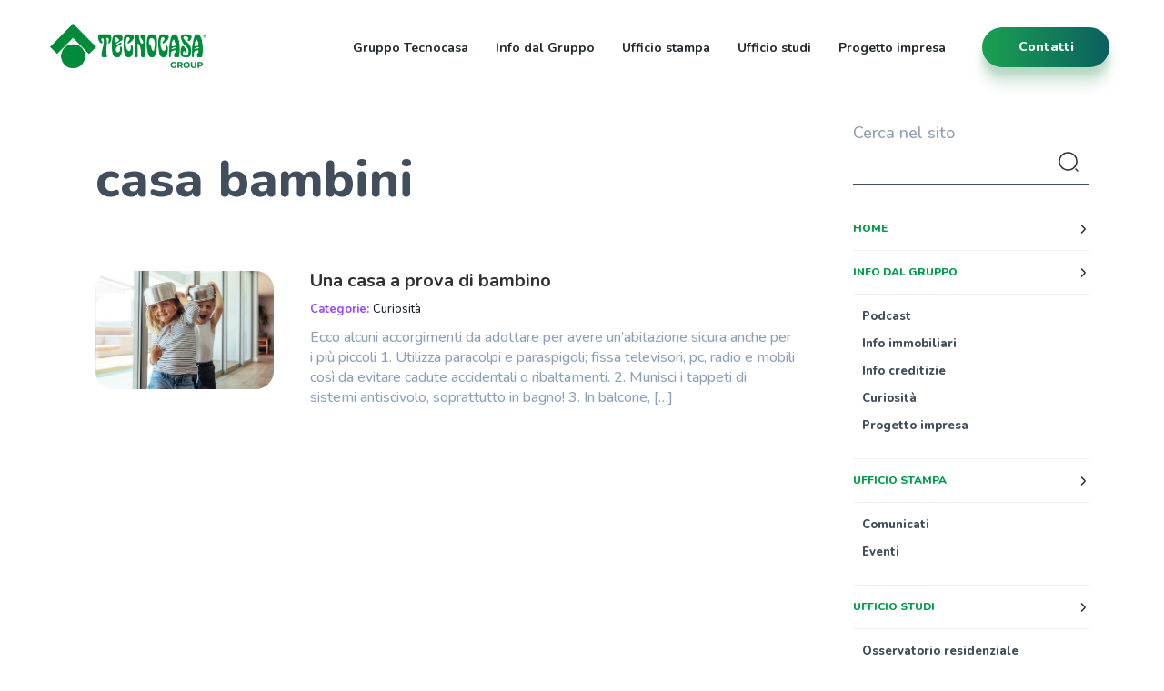

--- FILE ---
content_type: text/html; charset=UTF-8
request_url: https://news.tecnocasagroup.it/tag/casa-bambini/
body_size: 62950
content:
<!doctype html>
<html lang="it-IT" id="html">

<head>
	<!--  -->
	<meta charset="UTF-8">
	<meta name="viewport" content="width=device-width, initial-scale=1">
	<!-- <link href="https://fonts.googleapis.com/css?family=Raleway:100,200,200i,300,300i,400,400i,500,500i,600,700" rel="stylesheet"> -->

	<link rel="preconnect" href="https://fonts.googleapis.com">
	<link rel="preconnect" href="https://fonts.gstatic.com" crossorigin>
	<link href="https://fonts.googleapis.com/css2?family=Nunito:wght@300;400;500;600;700;800;900&display=swap" rel="stylesheet">
	<link rel="stylesheet" href="https://news.tecnocasagroup.it/wp-content/themes/tecnocasa/css/bootstrap.min.css">
	<link rel="stylesheet" href="https://maxcdn.bootstrapcdn.com/font-awesome/4.7.0/css/font-awesome.min.css">
	<link rel="stylesheet" href="https://news.tecnocasagroup.it/wp-content/themes/tecnocasa/css/main.css">
	<link rel="shortcut icon" href="https://news.tecnocasagroup.it/wp-content/themes/tecnocasa/img/favicon.ico" />
	<link rel="stylesheet" href="https://cookie-banner.medialabtc.it/style/tecnocasa.css?v=20211217125501">
	<meta name='robots' content='index, follow, max-image-preview:large, max-snippet:-1, max-video-preview:-1' />

	<!-- This site is optimized with the Yoast SEO plugin v20.12 - https://yoast.com/wordpress/plugins/seo/ -->
	<title>casa bambini - News Tecnocasa</title>
	<meta name="description" content="Aggiornamenti dal mondo immobiliare, creditizio e assicurativo, le novità dall&#039;Ufficio Stampa Gruppo Tecnocasa e lo sguardo professionale dell&#039;Ufficio Studi." />
	<link rel="canonical" href="https://news.tecnocasagroup.it/tag/casa-bambini/" />
	<meta property="og:locale" content="it_IT" />
	<meta property="og:type" content="article" />
	<meta property="og:title" content="casa bambini - News Tecnocasa" />
	<meta property="og:description" content="Aggiornamenti dal mondo immobiliare, creditizio e assicurativo, le novità dall&#039;Ufficio Stampa Gruppo Tecnocasa e lo sguardo professionale dell&#039;Ufficio Studi." />
	<meta property="og:url" content="https://news.tecnocasagroup.it/tag/casa-bambini/" />
	<meta property="og:site_name" content="News Tecnocasa" />
	<meta name="twitter:card" content="summary_large_image" />
	<script type="application/ld+json" class="yoast-schema-graph">{"@context":"https://schema.org","@graph":[{"@type":"CollectionPage","@id":"https://news.tecnocasagroup.it/tag/casa-bambini/","url":"https://news.tecnocasagroup.it/tag/casa-bambini/","name":"casa bambini - News Tecnocasa","isPartOf":{"@id":"https://news.tecnocasagroup.it/#website"},"primaryImageOfPage":{"@id":"https://news.tecnocasagroup.it/tag/casa-bambini/#primaryimage"},"image":{"@id":"https://news.tecnocasagroup.it/tag/casa-bambini/#primaryimage"},"thumbnailUrl":"https://news.tecnocasagroup.it/wp-content/uploads/sites/2/2019/01/bambini.jpeg","description":"Aggiornamenti dal mondo immobiliare, creditizio e assicurativo, le novità dall'Ufficio Stampa Gruppo Tecnocasa e lo sguardo professionale dell'Ufficio Studi.","breadcrumb":{"@id":"https://news.tecnocasagroup.it/tag/casa-bambini/#breadcrumb"},"inLanguage":"it-IT"},{"@type":"ImageObject","inLanguage":"it-IT","@id":"https://news.tecnocasagroup.it/tag/casa-bambini/#primaryimage","url":"https://news.tecnocasagroup.it/wp-content/uploads/sites/2/2019/01/bambini.jpeg","contentUrl":"https://news.tecnocasagroup.it/wp-content/uploads/sites/2/2019/01/bambini.jpeg","width":1732,"height":1154,"caption":"casa bambini"},{"@type":"BreadcrumbList","@id":"https://news.tecnocasagroup.it/tag/casa-bambini/#breadcrumb","itemListElement":[{"@type":"ListItem","position":1,"name":"Home","item":"https://news.tecnocasagroup.it/"},{"@type":"ListItem","position":2,"name":"casa bambini"}]},{"@type":"WebSite","@id":"https://news.tecnocasagroup.it/#website","url":"https://news.tecnocasagroup.it/","name":"News Tecnocasa","description":"News dal mondo Tecnocasa!","potentialAction":[{"@type":"SearchAction","target":{"@type":"EntryPoint","urlTemplate":"https://news.tecnocasagroup.it/?s={search_term_string}"},"query-input":"required name=search_term_string"}],"inLanguage":"it-IT"}]}</script>
	<!-- / Yoast SEO plugin. -->


<link rel="alternate" type="application/rss+xml" title="News Tecnocasa &raquo; casa bambini Feed del tag" href="https://news.tecnocasagroup.it/tag/casa-bambini/feed/" />
<script type="text/javascript">
window._wpemojiSettings = {"baseUrl":"https:\/\/s.w.org\/images\/core\/emoji\/14.0.0\/72x72\/","ext":".png","svgUrl":"https:\/\/s.w.org\/images\/core\/emoji\/14.0.0\/svg\/","svgExt":".svg","source":{"concatemoji":"https:\/\/news.tecnocasagroup.it\/wp-includes\/js\/wp-emoji-release.min.js?ver=6.2.2"}};
/*! This file is auto-generated */
!function(e,a,t){var n,r,o,i=a.createElement("canvas"),p=i.getContext&&i.getContext("2d");function s(e,t){p.clearRect(0,0,i.width,i.height),p.fillText(e,0,0);e=i.toDataURL();return p.clearRect(0,0,i.width,i.height),p.fillText(t,0,0),e===i.toDataURL()}function c(e){var t=a.createElement("script");t.src=e,t.defer=t.type="text/javascript",a.getElementsByTagName("head")[0].appendChild(t)}for(o=Array("flag","emoji"),t.supports={everything:!0,everythingExceptFlag:!0},r=0;r<o.length;r++)t.supports[o[r]]=function(e){if(p&&p.fillText)switch(p.textBaseline="top",p.font="600 32px Arial",e){case"flag":return s("\ud83c\udff3\ufe0f\u200d\u26a7\ufe0f","\ud83c\udff3\ufe0f\u200b\u26a7\ufe0f")?!1:!s("\ud83c\uddfa\ud83c\uddf3","\ud83c\uddfa\u200b\ud83c\uddf3")&&!s("\ud83c\udff4\udb40\udc67\udb40\udc62\udb40\udc65\udb40\udc6e\udb40\udc67\udb40\udc7f","\ud83c\udff4\u200b\udb40\udc67\u200b\udb40\udc62\u200b\udb40\udc65\u200b\udb40\udc6e\u200b\udb40\udc67\u200b\udb40\udc7f");case"emoji":return!s("\ud83e\udef1\ud83c\udffb\u200d\ud83e\udef2\ud83c\udfff","\ud83e\udef1\ud83c\udffb\u200b\ud83e\udef2\ud83c\udfff")}return!1}(o[r]),t.supports.everything=t.supports.everything&&t.supports[o[r]],"flag"!==o[r]&&(t.supports.everythingExceptFlag=t.supports.everythingExceptFlag&&t.supports[o[r]]);t.supports.everythingExceptFlag=t.supports.everythingExceptFlag&&!t.supports.flag,t.DOMReady=!1,t.readyCallback=function(){t.DOMReady=!0},t.supports.everything||(n=function(){t.readyCallback()},a.addEventListener?(a.addEventListener("DOMContentLoaded",n,!1),e.addEventListener("load",n,!1)):(e.attachEvent("onload",n),a.attachEvent("onreadystatechange",function(){"complete"===a.readyState&&t.readyCallback()})),(e=t.source||{}).concatemoji?c(e.concatemoji):e.wpemoji&&e.twemoji&&(c(e.twemoji),c(e.wpemoji)))}(window,document,window._wpemojiSettings);
</script>
<style type="text/css">
img.wp-smiley,
img.emoji {
	display: inline !important;
	border: none !important;
	box-shadow: none !important;
	height: 1em !important;
	width: 1em !important;
	margin: 0 0.07em !important;
	vertical-align: -0.1em !important;
	background: none !important;
	padding: 0 !important;
}
</style>
	<link rel='stylesheet' id='collapscatlist_css-css' href='https://news.tecnocasagroup.it/wp-content/plugins/collapsing-category-list/collapsing-category-list.css?ver=6.2.2' type='text/css' media='all' />
<link rel='stylesheet' id='wp-block-library-css' href='https://news.tecnocasagroup.it/wp-includes/css/dist/block-library/style.min.css?ver=6.2.2' type='text/css' media='all' />
<style id='collapsing-categories-style-inline-css' type='text/css'>


</style>
<link rel='stylesheet' id='classic-theme-styles-css' href='https://news.tecnocasagroup.it/wp-includes/css/classic-themes.min.css?ver=6.2.2' type='text/css' media='all' />
<style id='global-styles-inline-css' type='text/css'>
body{--wp--preset--color--black: #000000;--wp--preset--color--cyan-bluish-gray: #abb8c3;--wp--preset--color--white: #ffffff;--wp--preset--color--pale-pink: #f78da7;--wp--preset--color--vivid-red: #cf2e2e;--wp--preset--color--luminous-vivid-orange: #ff6900;--wp--preset--color--luminous-vivid-amber: #fcb900;--wp--preset--color--light-green-cyan: #7bdcb5;--wp--preset--color--vivid-green-cyan: #00d084;--wp--preset--color--pale-cyan-blue: #8ed1fc;--wp--preset--color--vivid-cyan-blue: #0693e3;--wp--preset--color--vivid-purple: #9b51e0;--wp--preset--gradient--vivid-cyan-blue-to-vivid-purple: linear-gradient(135deg,rgba(6,147,227,1) 0%,rgb(155,81,224) 100%);--wp--preset--gradient--light-green-cyan-to-vivid-green-cyan: linear-gradient(135deg,rgb(122,220,180) 0%,rgb(0,208,130) 100%);--wp--preset--gradient--luminous-vivid-amber-to-luminous-vivid-orange: linear-gradient(135deg,rgba(252,185,0,1) 0%,rgba(255,105,0,1) 100%);--wp--preset--gradient--luminous-vivid-orange-to-vivid-red: linear-gradient(135deg,rgba(255,105,0,1) 0%,rgb(207,46,46) 100%);--wp--preset--gradient--very-light-gray-to-cyan-bluish-gray: linear-gradient(135deg,rgb(238,238,238) 0%,rgb(169,184,195) 100%);--wp--preset--gradient--cool-to-warm-spectrum: linear-gradient(135deg,rgb(74,234,220) 0%,rgb(151,120,209) 20%,rgb(207,42,186) 40%,rgb(238,44,130) 60%,rgb(251,105,98) 80%,rgb(254,248,76) 100%);--wp--preset--gradient--blush-light-purple: linear-gradient(135deg,rgb(255,206,236) 0%,rgb(152,150,240) 100%);--wp--preset--gradient--blush-bordeaux: linear-gradient(135deg,rgb(254,205,165) 0%,rgb(254,45,45) 50%,rgb(107,0,62) 100%);--wp--preset--gradient--luminous-dusk: linear-gradient(135deg,rgb(255,203,112) 0%,rgb(199,81,192) 50%,rgb(65,88,208) 100%);--wp--preset--gradient--pale-ocean: linear-gradient(135deg,rgb(255,245,203) 0%,rgb(182,227,212) 50%,rgb(51,167,181) 100%);--wp--preset--gradient--electric-grass: linear-gradient(135deg,rgb(202,248,128) 0%,rgb(113,206,126) 100%);--wp--preset--gradient--midnight: linear-gradient(135deg,rgb(2,3,129) 0%,rgb(40,116,252) 100%);--wp--preset--duotone--dark-grayscale: url('#wp-duotone-dark-grayscale');--wp--preset--duotone--grayscale: url('#wp-duotone-grayscale');--wp--preset--duotone--purple-yellow: url('#wp-duotone-purple-yellow');--wp--preset--duotone--blue-red: url('#wp-duotone-blue-red');--wp--preset--duotone--midnight: url('#wp-duotone-midnight');--wp--preset--duotone--magenta-yellow: url('#wp-duotone-magenta-yellow');--wp--preset--duotone--purple-green: url('#wp-duotone-purple-green');--wp--preset--duotone--blue-orange: url('#wp-duotone-blue-orange');--wp--preset--font-size--small: 13px;--wp--preset--font-size--medium: 20px;--wp--preset--font-size--large: 36px;--wp--preset--font-size--x-large: 42px;--wp--preset--spacing--20: 0.44rem;--wp--preset--spacing--30: 0.67rem;--wp--preset--spacing--40: 1rem;--wp--preset--spacing--50: 1.5rem;--wp--preset--spacing--60: 2.25rem;--wp--preset--spacing--70: 3.38rem;--wp--preset--spacing--80: 5.06rem;--wp--preset--shadow--natural: 6px 6px 9px rgba(0, 0, 0, 0.2);--wp--preset--shadow--deep: 12px 12px 50px rgba(0, 0, 0, 0.4);--wp--preset--shadow--sharp: 6px 6px 0px rgba(0, 0, 0, 0.2);--wp--preset--shadow--outlined: 6px 6px 0px -3px rgba(255, 255, 255, 1), 6px 6px rgba(0, 0, 0, 1);--wp--preset--shadow--crisp: 6px 6px 0px rgba(0, 0, 0, 1);}:where(.is-layout-flex){gap: 0.5em;}body .is-layout-flow > .alignleft{float: left;margin-inline-start: 0;margin-inline-end: 2em;}body .is-layout-flow > .alignright{float: right;margin-inline-start: 2em;margin-inline-end: 0;}body .is-layout-flow > .aligncenter{margin-left: auto !important;margin-right: auto !important;}body .is-layout-constrained > .alignleft{float: left;margin-inline-start: 0;margin-inline-end: 2em;}body .is-layout-constrained > .alignright{float: right;margin-inline-start: 2em;margin-inline-end: 0;}body .is-layout-constrained > .aligncenter{margin-left: auto !important;margin-right: auto !important;}body .is-layout-constrained > :where(:not(.alignleft):not(.alignright):not(.alignfull)){max-width: var(--wp--style--global--content-size);margin-left: auto !important;margin-right: auto !important;}body .is-layout-constrained > .alignwide{max-width: var(--wp--style--global--wide-size);}body .is-layout-flex{display: flex;}body .is-layout-flex{flex-wrap: wrap;align-items: center;}body .is-layout-flex > *{margin: 0;}:where(.wp-block-columns.is-layout-flex){gap: 2em;}.has-black-color{color: var(--wp--preset--color--black) !important;}.has-cyan-bluish-gray-color{color: var(--wp--preset--color--cyan-bluish-gray) !important;}.has-white-color{color: var(--wp--preset--color--white) !important;}.has-pale-pink-color{color: var(--wp--preset--color--pale-pink) !important;}.has-vivid-red-color{color: var(--wp--preset--color--vivid-red) !important;}.has-luminous-vivid-orange-color{color: var(--wp--preset--color--luminous-vivid-orange) !important;}.has-luminous-vivid-amber-color{color: var(--wp--preset--color--luminous-vivid-amber) !important;}.has-light-green-cyan-color{color: var(--wp--preset--color--light-green-cyan) !important;}.has-vivid-green-cyan-color{color: var(--wp--preset--color--vivid-green-cyan) !important;}.has-pale-cyan-blue-color{color: var(--wp--preset--color--pale-cyan-blue) !important;}.has-vivid-cyan-blue-color{color: var(--wp--preset--color--vivid-cyan-blue) !important;}.has-vivid-purple-color{color: var(--wp--preset--color--vivid-purple) !important;}.has-black-background-color{background-color: var(--wp--preset--color--black) !important;}.has-cyan-bluish-gray-background-color{background-color: var(--wp--preset--color--cyan-bluish-gray) !important;}.has-white-background-color{background-color: var(--wp--preset--color--white) !important;}.has-pale-pink-background-color{background-color: var(--wp--preset--color--pale-pink) !important;}.has-vivid-red-background-color{background-color: var(--wp--preset--color--vivid-red) !important;}.has-luminous-vivid-orange-background-color{background-color: var(--wp--preset--color--luminous-vivid-orange) !important;}.has-luminous-vivid-amber-background-color{background-color: var(--wp--preset--color--luminous-vivid-amber) !important;}.has-light-green-cyan-background-color{background-color: var(--wp--preset--color--light-green-cyan) !important;}.has-vivid-green-cyan-background-color{background-color: var(--wp--preset--color--vivid-green-cyan) !important;}.has-pale-cyan-blue-background-color{background-color: var(--wp--preset--color--pale-cyan-blue) !important;}.has-vivid-cyan-blue-background-color{background-color: var(--wp--preset--color--vivid-cyan-blue) !important;}.has-vivid-purple-background-color{background-color: var(--wp--preset--color--vivid-purple) !important;}.has-black-border-color{border-color: var(--wp--preset--color--black) !important;}.has-cyan-bluish-gray-border-color{border-color: var(--wp--preset--color--cyan-bluish-gray) !important;}.has-white-border-color{border-color: var(--wp--preset--color--white) !important;}.has-pale-pink-border-color{border-color: var(--wp--preset--color--pale-pink) !important;}.has-vivid-red-border-color{border-color: var(--wp--preset--color--vivid-red) !important;}.has-luminous-vivid-orange-border-color{border-color: var(--wp--preset--color--luminous-vivid-orange) !important;}.has-luminous-vivid-amber-border-color{border-color: var(--wp--preset--color--luminous-vivid-amber) !important;}.has-light-green-cyan-border-color{border-color: var(--wp--preset--color--light-green-cyan) !important;}.has-vivid-green-cyan-border-color{border-color: var(--wp--preset--color--vivid-green-cyan) !important;}.has-pale-cyan-blue-border-color{border-color: var(--wp--preset--color--pale-cyan-blue) !important;}.has-vivid-cyan-blue-border-color{border-color: var(--wp--preset--color--vivid-cyan-blue) !important;}.has-vivid-purple-border-color{border-color: var(--wp--preset--color--vivid-purple) !important;}.has-vivid-cyan-blue-to-vivid-purple-gradient-background{background: var(--wp--preset--gradient--vivid-cyan-blue-to-vivid-purple) !important;}.has-light-green-cyan-to-vivid-green-cyan-gradient-background{background: var(--wp--preset--gradient--light-green-cyan-to-vivid-green-cyan) !important;}.has-luminous-vivid-amber-to-luminous-vivid-orange-gradient-background{background: var(--wp--preset--gradient--luminous-vivid-amber-to-luminous-vivid-orange) !important;}.has-luminous-vivid-orange-to-vivid-red-gradient-background{background: var(--wp--preset--gradient--luminous-vivid-orange-to-vivid-red) !important;}.has-very-light-gray-to-cyan-bluish-gray-gradient-background{background: var(--wp--preset--gradient--very-light-gray-to-cyan-bluish-gray) !important;}.has-cool-to-warm-spectrum-gradient-background{background: var(--wp--preset--gradient--cool-to-warm-spectrum) !important;}.has-blush-light-purple-gradient-background{background: var(--wp--preset--gradient--blush-light-purple) !important;}.has-blush-bordeaux-gradient-background{background: var(--wp--preset--gradient--blush-bordeaux) !important;}.has-luminous-dusk-gradient-background{background: var(--wp--preset--gradient--luminous-dusk) !important;}.has-pale-ocean-gradient-background{background: var(--wp--preset--gradient--pale-ocean) !important;}.has-electric-grass-gradient-background{background: var(--wp--preset--gradient--electric-grass) !important;}.has-midnight-gradient-background{background: var(--wp--preset--gradient--midnight) !important;}.has-small-font-size{font-size: var(--wp--preset--font-size--small) !important;}.has-medium-font-size{font-size: var(--wp--preset--font-size--medium) !important;}.has-large-font-size{font-size: var(--wp--preset--font-size--large) !important;}.has-x-large-font-size{font-size: var(--wp--preset--font-size--x-large) !important;}
.wp-block-navigation a:where(:not(.wp-element-button)){color: inherit;}
:where(.wp-block-columns.is-layout-flex){gap: 2em;}
.wp-block-pullquote{font-size: 1.5em;line-height: 1.6;}
</style>
<link rel='stylesheet' id='arve-main-css' href='https://news.tecnocasagroup.it/wp-content/plugins/advanced-responsive-video-embedder/build/main.css?ver=b087dd41bba279baeb77' type='text/css' media='all' />
<link rel='stylesheet' id='wpdm-font-awesome-css' href='https://news.tecnocasagroup.it/wp-content/plugins/download-manager/assets/fontawesome/css/all.min.css?ver=6.2.2' type='text/css' media='all' />
<link rel='stylesheet' id='wpdm-front-bootstrap-css' href='https://news.tecnocasagroup.it/wp-content/plugins/download-manager/assets/bootstrap/css/bootstrap.min.css?ver=6.2.2' type='text/css' media='all' />
<link rel='stylesheet' id='wpdm-front-css' href='https://news.tecnocasagroup.it/wp-content/plugins/download-manager/assets/css/front.css?ver=6.2.2' type='text/css' media='all' />
<script type='text/javascript' src='https://news.tecnocasagroup.it/wp-includes/js/jquery/jquery.min.js?ver=3.6.4' id='jquery-core-js'></script>
<script type='text/javascript' src='https://news.tecnocasagroup.it/wp-includes/js/jquery/jquery-migrate.min.js?ver=3.4.0' id='jquery-migrate-js'></script>
<script type='text/javascript' src='https://news.tecnocasagroup.it/wp-content/plugins/collapsing-category-list/js/dropdown.js?ver=6.2.2' id='the_js-js'></script>
<script type='text/javascript' src='https://news.tecnocasagroup.it/wp-content/plugins/download-manager/assets/bootstrap/js/popper.min.js?ver=6.2.2' id='wpdm-poper-js'></script>
<script type='text/javascript' src='https://news.tecnocasagroup.it/wp-content/plugins/download-manager/assets/bootstrap/js/bootstrap.min.js?ver=6.2.2' id='wpdm-front-bootstrap-js'></script>
<script type='text/javascript' id='wpdm-frontjs-js-extra'>
/* <![CDATA[ */
var wpdm_url = {"home":"https:\/\/news.tecnocasagroup.it\/","site":"https:\/\/news.tecnocasagroup.it\/","ajax":"https:\/\/news.tecnocasagroup.it\/wp-admin\/admin-ajax.php"};
var wpdm_js = {"spinner":"<i class=\"fas fa-sun fa-spin\"><\/i>"};
/* ]]> */
</script>
<script type='text/javascript' src='https://news.tecnocasagroup.it/wp-content/plugins/download-manager/assets/js/front.js?ver=3.2.74' id='wpdm-frontjs-js'></script>
<link rel="EditURI" type="application/rsd+xml" title="RSD" href="https://news.tecnocasagroup.it/xmlrpc.php?rsd" />
<link rel="wlwmanifest" type="application/wlwmanifest+xml" href="https://news.tecnocasagroup.it/wp-includes/wlwmanifest.xml" />
<meta name="generator" content="WordPress 6.2.2" />
		<style type="text/css" id="wp-custom-css">
			
body {
    margin-top: 100px;
    background: #fff;
}

.w-25 {width: 25%;}
.w-33 {width: 33.3%;}
.w-50 {width: 50%;}
.w-66 {width: 66.6%;}
.w-75 {width: 75%;}
.w-100 {width: 100%;}
.img-response {width: 100%; height: auto;}

.p-1 {padding:1rem;}
.p-2 {padding:2rem;}
.p-3 {padding:3rem;}
.p-4 {padding:4rem;}

.pt-1 {padding-top:1rem;}
.pt-2 {padding-top:2rem;}
.pt-3 {padding-top:3rem;}
.pt-4 {padding-top:4rem;}

.pb-1 {padding-bottom:1rem;}
.pb-2 {padding-bottom:2rem;}
.pb-3 {padding-bottom:3rem;}
.pb-4 {padding-bottom:4rem;}

.pr-1 {padding-right:1rem;}
.pr-2 {padding-right:2rem;}
.pr-3 {padding-right:3rem;}
.pr-4 {padding-right:4rem;}

.pl-1 {padding-left:1rem;}
.pl-2 {padding-left:2rem;}
.pl-3 {padding-left:3rem;}
.pl-4 {padding-left:4rem;}

.flex {
    display: flex;
    justify-content: space-between;
}

.separator {
    background-color: #D3DCE7 !important;
    margin-top: 60px;
    margin-bottom: 30px;
    height:1px !important; 
    width: 100%;
}

p > strong {
    font-weight: 800;
}


a.btn_standardWhite {
    font-size: 18px;
    font-weight: 800;
    color: white;
}

a.btn_standardWhite::after {
    content: url('https://cdn-tecnocasagroup.medialabtc.it/it/sites/2/2025/02/white-arrow-right.png');
    height: 34px;
    width: 34px;   
    margin-left: 15px; 
}

a.btn_standardGreen {
    font-size: 18px;
    font-weight: 800;
    color: #158140;
}

a.btn_standardGreen::after {
    content: url('https://cdn-tecnocasagroup.medialabtc.it/it/sites/2/2025/05/green-arrow-right.png');
    height: 34px;
    width: 34px;
    margin-left: 15px;
  }

/* NAVBAR HEADER */
.fix_color {
    width: 10%;
    background-color: #fff;
    height: 65px;
    position: fixed;
}

.navbar-fixed-top {
    background-color: white !important;
    padding: 20px 40px !important;
    min-height: 100px !important;
}

.navbar-header .navbar-brand {
    background-image: url('https://cdn-tecnocasagroup.medialabtc.it/it/sites/2/2025/02/tc-group-logogreen.png');
    background-repeat: no-repeat;
    background-position: center center;
    background-size: contain;
    display: block;
    width: 172px;
    height: 50px;
    margin-top: 5px;
}
.navbar-header {
    background-color: white;
}
.navbar-header .navbar-brand img {display:none;}

.navbar-default .navbar-nav > li > a {
    color: #22282F;
    text-transform: initial;
    font-size: 14px;
    font-weight: 700;
    transition: 300ms all ease-out;
}
.navbar-default .navbar-nav > li > a:hover,
.navbar-default .navbar-nav > li > a:focus {
    color: #9747FF;
    transition: 200ms all ease-out;
    border-bottom: 0px;
}
.contattiBottone {
    width: 160px;
    padding-right: 60px;
}

.contattiBottone a.contatti {
    border-radius: 30px;
    font-weight: 800;
    font-size: 14px;
    text-transform: capitalize;
    text-decoration: none;
    background-size: 200% auto;
    background-image: linear-gradient(90deg,#1ba050 0,#0a5961 55%,#0a5961);
    box-shadow: 0 9px 9px 0 rgba(21,129,64,.21),0 21px 13px 0 rgba(21,129,64,.13);
    -webkit-box-shadow: 0 9px 9px 0 rgba(21,129,64,.21),0 21px 13px 0 rgba(21,129,64,.13);
    -moz-box-shadow: 0 9px 9px 0 rgba(21,129,64,.21),0 21px 13px 0 rgba(21,129,64,.13);
    transition: all .5s ease-in-out;
    color: #fff !important;
    margin-top: 1rem;
    padding: 12px 35px !important;
    min-width: 140px;
    text-align: center;
}
.contattiBottone a.contatti:hover {
    box-shadow: none;
    color: #fff;
    transition: all .2s ease-in-out;
    box-sizing: border-box;
    background-position: 100%;
}


/* SIDE BAR */

.menuBlog {
    border: none;
    background-color: transparent;
}

.menu-blog .widget_search > h4 {
    text-transform: initial !important;
    color: #8EA0B6;
    margin-bottom: 0px;
}

input#searchsubmit {
    background: transparent;
    background-image: url('https://cdn-tecnocasagroup.medialabtc.it/it/sites/2/2025/02/search-normal.png');
    width: 28px;
    height: 28px;
    background-position: center center;
    background-size: auto;
    background-repeat: no-repeat;
    border: none;
    cursor: pointer;
    text-indent: -99999px;
}
#searchform {
    border-bottom: 1px solid #424E5B;
    padding-bottom: 6px;
}
input#s {
    background-color: transparent;
    border: none;
    box-shadow: none;
    height: 40px;
    width: 85%;
    font-size: 14px;
}

#menu-sidebar > .menu-item-type-taxonomy > a,
#menu-sidebar > .menu-item-type-post_type > a,
#menu-sidebar > .menu-item-home > a {
    font-size: 12px;
    font-weight: 800;
    text-transform: uppercase !important;
    width: 100%;
    display: block;
}
#menu-sidebar > .menu-item-type-taxonomy > a::after,
#menu-sidebar > .menu-item-type-post_type > a::after,
#menu-sidebar > .menu-item-home > a::after {
    content: url('https://cdn-tecnocasagroup.medialabtc.it/it/sites/2/2025/02/arrow-down.png');
    height: 12px;
    width: 12px;
    padding-top: 3px;
    display: block;
    float: right;
}
#menu-sidebar > .menu-item-type-post_type > a > i,
#menu-sidebar > .menu-item-type-taxonomy > a > i,
#menu-sidebar > .menu-item-home > a > i,
#menu-sidebar > li > .sub-menu > li.menu-item-has-children > .sub-menu a > i {
    display: none;
}

#menu-sidebar > .menu-item-home {
    margin-top: 25px !important;
    border-top: none !important;
}
#menu-sidebar > .menu-item-home,
#menu-sidebar > li > .sub-menu {
    padding-top: 15px;
    padding-bottom: 15px;
    border-top: solid #ECF0F3 1px;
    border-bottom: solid #ECF0F3 1px;
    margin-top: 15px;
    margin-bottom: 15px;
}
#menu-sidebar > li > .sub-menu > li {
    padding-bottom: 10px;
}
#menu-sidebar > li > .sub-menu > li a {
    text-transform: initial;
    color: #424E5B;
    font-weight: 800;
    font-size: 13px;
}
#menu-sidebar > li > .sub-menu > li.menu-item-has-children > .sub-menu a {
    font-weight: 400;
}


/* GLOBAL */
body.newsHome .visual,
body.contactPage .visual, 
body .boxed .visual {display: none;}


body.contactPage h1 {display: none;}

.lineShortTit {
    margin: auto auto 64px auto;
    text-align: center;
}

.lineShortTit h4 {
    font-size: 14px;
    letter-spacing: 1rem;
    font-weight: 700;
    text-transform: uppercase;
    padding-bottom: 18px;
    line-height: 1.4;
}
.lineShortTit > .greenLine {
    background-color: #158140;
    width: 160px;
    height: 1px;
    margin: auto;
}


.contentBlog {
    margin-top: 5%;
    bottom: 5%;
    padding-left: 35px;
    padding-right: 35px;
}
.contentBlog h1 {
    font-size: 42px !important;
    font-weight: 800;
    border-bottom: 0px;
}

.contentBlog h1.titolo-loop {
    font-size: 56px !important;
}

body:not(.newsHome) .contentBlog h1,
body:not(.contactPage) .contentBlog h1 {
    color: #424E5B;
}


.contentBlog h1 > i {display:none;}
.contentBlog h1.titolo-loop {margin-bottom: 60px;}

.contentBlog > h2 {
    margin-bottom: 40px !important; 
    margin-top: 0px !important;
    font-size: 18px; 
    color:#8EA0B6;
    font-weight:500;
}

.contentBlog h2 {
    border-bottom: 0px;
    margin-bottom: 0px;
}
.imgPost {
    border: 0px;
    border-radius: 20px;
}
.contentBlog .post {
    margin-bottom: 40px !important;
}

.contentBlog > h2 {color: #424E5B !important; font-size: 24px; margin-top: 24px !important;}
.contentBlog .post h2 {color: #313131 !important; font-weight: 700; margin-bottom:5px !important;}
.contentBlog .post small, .contentBlog > small {color: #9747FF !important; font-weight: 700 !important; font-size:13px !important;}
.contentBlog > small a {font-weight: 700 !important;}

.contentBlog > p a {
    color: #158140;
    font-weight: 800;
    transition: 300ms all ease-out;
}
.contentBlog > p a:hover {
    color: #355C76;
    transition: 300ms all ease-out;
}

.contentBlog .post p,
.contentBlog p {
    color:#8EA0B6; 
    font-size:16px; 
    font-weight:500;
    line-height: 1.4;
}
.contentBlog p img {margin-bottom: 36px;}
.contentBlog .post > div {
    padding-left: 40px;
    padding-bottom: 40px;
}

.paginazione a, .paginazione span {
    font-weight: 700;
    border-radius: 7px;
    border: 1px solid #158140;
    background-color: #158140;
}



/* HOME */

body.newsHome h1 {
    font-size: 90px !important;
    font-weight: 800 !important;
    background: linear-gradient(-90deg,#0a5961 9.41%,#158140 62.14%);
    background-clip: border-box;
    background-clip: border-box;
    background-clip: text;
    -webkit-background-clip: text;
    -webkit-text-fill-color: transparent;
    border-bottom: 0px;
    max-width: 600px;
    line-height: 82px;
}
body.newsHome section {
    display: flex;
    margin-top: 10%;
}

body.newsHome section h2 {
    border-bottom: 0px;
    font-weight: 700;
    color: #313131;
    font-size: 48px;
}
body.newsHome section .text_block {
    max-width: 440px;
    margin: auto;
}
body.newsHome section .text_block p {
    color: #8EA0B6;
    font-size: 16px;
    line-height: 1.4em;
    font-weight: 500;
}
body.newsHome section .text_block p a {
    color: #158140;
    font-weight: 800;
    transition: 300ms all ease-out;
}
body.newsHome section .text_block p a:hover {
    color: #355C76;
    transition: 300ms all ease-out;
}
body.newsHome section.greenBanner {
    background-color: #0a5961;
    background-image: url('https://www.tecnocasa.it/img/workwithus/tc-border-mark.svg'),linear-gradient(-90deg,#0a5961 21%,#158140 161%);
    background-image: url('https://www.tecnocasa.it/img/workwithus/tc-border-mark.svg'),-webkit-linear-gradient(-90deg,#0a5961 21%,#158140 161%);
    background-repeat: no-repeat;
    background-position: 0 100%;
    background-size: auto;
    min-height: 260px;
    text-align: center;
    color: white;
    font-size: 16px;
    display: flex;
    flex-direction: row;
    justify-content: center;
    align-items: center;
    flex-wrap: nowrap;
    border-radius: 30px;
}
body.newsHome section.greenBanner h2 {color: white; font-size: 60px;}


/* STATIC PAGES */
body.contactPage section#contactIntro a, 
body.contactPage section#coordinamento .region a {
    color: #158140;
    font-weight: 600;
    transition: 300ms all ease-out;
}
body.contactPage section#contactIntro a:hover,
body.contactPage section#coordinamento .region a:hover {
    color: #355C76;
    transition: 300ms all ease-out;
}
body.contactPage section#contactIntro h1 {
    font-size: 56px !important;
    font-weight: 800 !important;
    color: #424E5B;
    margin-top: 56px; 
    display: block;
}
body.contactPage section#contactIntro h4 {
    margin-top: 56px; 
    line-height: 1.4 !important; 
    margin-bottom: 30px;
}

body.contactPage section#contactIntro .contactImg {
    min-height: 495px;
    background-size: cover;
    background-position: center center;
}

body.contactPage section#coordinamento {
    padding-top: 8%;
    padding-bottom: 5%;
    background-image: url('https://cdn-tecnocasagroup.medialabtc.it/it/sites/2/2025/05/green-circle-bg1.png');
    background-position: right bottom;
    background-repeat: no-repeat;
}

body.contactPage section#coordinamento .region {
    margin-bottom: 24px;
    color:#8EA0B6 !important; 
    font-size:13px; 
    font-weight:500;
    line-height: 1.7;
}
body.contactPage section#coordinamento .region > strong {
    color: #313131;
    font-weight:700 !important;
}

body.ufficioStudi h1,
body.progImpresa h1 {
    font-size: 56px !important;
}

body.ufficioStudi #introBlock {
    padding-top: 8%;
    padding-bottom: 5%;
    background-image: url('https://cdn-tecnocasagroup.medialabtc.it/it/sites/2/2025/05/green-circle-bg1.png');
    background-position: left top;
    background-repeat: no-repeat;
}

body.ufficioStudi #introBlock h2 {
    font-size: 28px !important;
    max-width: 620px;
    font-weight: 700;
}
body.ufficioStudi #maggioriInfo .blockbanner {
    display: flex;
    background-color: #F2F2F2;
    border-radius: 20px;
    -webkit-border-radius: 20px;
    -moz-border-radius: 20px;
    -ms-border-radius: 20px;
    -o-border-radius: 20px;
    margin-bottom: 30px;
}
body.ufficioStudi #maggioriInfo .blockbanner .thumb {
    padding-top: 30px;
    padding-left: 30px;
    padding-bottom: 30px;
}

body.ufficioStudi #maggioriInfo .blockbanner .titleBanner {
    min-height: 220px;
    display: grid;
    align-items: center;
    padding-top: 30px;
}

body.ufficioStudi #maggioriInfo .blockbanner .titleBanner h6 {
    font-size: 24px;
    font-weight: 700;
    line-height: 1.2;
    margin-bottom:18px;
}

body.progImpresa #introBlock {
    /* padding-top: 8%;
    padding-bottom: 5%; */
    background-image: url('https://cdn-tecnocasagroup.medialabtc.it/it/sites/2/2025/05/blur-bg.png');
    background-position: top center -100px;
    background-repeat: no-repeat;
    background-size: 600px;
}
body.progImpresa #introBlock h2 {
    font-size: 48px !important;
    color: #158140;
    max-width: 420px;
    font-weight: 700;
    line-height: 1;
}
body.progImpresa #introBlock h3 {
    font-size: 36px !important;
    color: #424E5B;
    max-width: 500px;
    font-weight: 700;
    line-height: 1.1;
}
body.progImpresa #introBlock h6 {
    margin-top: 20px;
    font-size: 16px !important;
    color: #8EA0B6;
    font-weight: 400;
    text-transform: uppercase;
    line-height: 1;
}
body.progImpresa .textBlock {
    padding-left:0px;
    padding-right: 0px;
}
body.progImpresa .textBlock .imgOne {
    width: 100%;
    height: 400px;
    object-fit: cover;
}

body.progImpresa .textBlock a {
    color: #158140;
    font-weight: 800;
}
body.progImpresa .textBlock a:hover {
    text-decoration: underline;
}

/* CATEGORY PAGES */

#chiaviPodcast .textPodcast {
    max-width: 500px;
    padding-left: 36px;
}

#chiaviPodcast .textPodcast h2 {
    font-size: 48px;
    font-weight: 700;
    margin-bottom:24px;
}
#chiaviPodcast {
    border-bottom: 1px solid #D3DCE7;
    background-image: url('https://cdn-tecnocasagroup.medialabtc.it/it/sites/2/2025/05/green-circle-bg1.png');
    background-position: right bottom 60px;
    background-repeat: no-repeat;
    margin-bottom:80px;
}
#chiaviPodcast .textPodcast strong {font-weight:800;}
#chiaviPodcast .downloads {margin-top: 52px; margin-bottom: 25%;}

#infoGruppo .greenSubTitle {
    color: #158140;
    font-weight: 700;
    font-size: 28px;
}
#infoGruppo .groupCategory .col-md-3 {
    display: table;
    padding-left:8px;
    padding-right:8px;
}

#infoGruppo .groupCategory .catBlock {
    display: table-cell;
}   

#infoGruppo .groupCategory .catBlock, 
#eventi .event_card .event_content {
    background-color: white;
    box-shadow: 0px 9px 40px 0px rgba(0, 0, 0, 0.15);
    padding: 30px 30px 60px 30px;
    border-radius: 20px;
    -webkit-border-radius: 20px;
    -moz-border-radius: 20px;
    -ms-border-radius: 20px;
    -o-border-radius: 20px;
    position: relative;
    cursor: pointer;
}
#infoGruppo .groupCategory .catBlock h6 {
    font-weight: 600;
    font-size: 14px;
    color: #424E5B;
    text-transform: uppercase;
}
#infoGruppo .groupCategory .catBlock img {
    margin-bottom:20px; 
    margin-top:20px;
    margin-left: auto;
    margin-right: auto; 
    transition: 300ms all ease-out;
}
#infoGruppo .groupCategory .catBlock:hover img {
    transform: scale(0.9);
    transition: 300ms all ease-out;
    -webkit-transform: scale(0.9);
    -moz-transform: scale(0.9);
    -ms-transform: scale(0.9);
    -o-transform: scale(0.9);
}
#infoGruppo .groupCategory p {
    font-size: 13px;
    color: #8EA0B6;
}

#infoGruppo .groupCategory .catBlock .arrow {
    position: absolute;
    bottom: 10px;
    right: 30px;
}

#comunicati .gridCategory {
    display: grid;
    grid-template-columns: repeat(4, 1fr);
    grid-template-rows: repeat(1, 1fr);
    grid-column-gap: 20px;
    grid-row-gap: 20px;
    padding: 20px;
}


#comunicati .gridCategory .cat_card,
#stampaCat .gridCategory .cat_card {
    background-color: rgba(151,71,255, 0.1);
    /* height: 120px; */
    border-radius: 20px;
    -webkit-border-radius: 20px;
    -moz-border-radius: 20px;
    -ms-border-radius: 20px;
    -o-border-radius: 20px;
    padding:30px;
}


#comunicati .gridCategory .cat_card h6,
#eventi .event_card .event_content h6, 
#stampaCat .gridCategory .cat_card h6 {
    font-weight: 800;
    color: #424E5B;
    line-height: 1.4;
    font-size: 14px; 
}

#comunicati .gridCategory .cat_card .cat_icon img,
#stampaCat .gridCategory .cat_card .cat_icon img {
    max-width: 60%;
}

#eventi h3 {
    font-size: 28px !important;
    color: #158140;
    font-weight: 600;
    line-height: 1.2;
    max-width: 80%;
}

#eventi .event_card .event_content {
    padding:30px;
}
#eventi .event_card .event_content h6, 
#stampaCat .gridCategory .cat_card h6 {
    text-transform: uppercase;
}
#eventi .event_card .event_content > p.desc {
    color: #8EA0B6;
    font-size: 13px;
    font-weight: 400;
    line-height: 1.4;
    min-height: 65px;
}
#eventi .event_card .event_content p:not(.desc) {
    display: none !important;
}

#eventi .event_card .event_content .event_thumb img {
    width: 100%;
    height: 218px;
    object-fit: cover;
}

#eLocali .intro_text {padding:30px 20px;}
#eLocali .intro_text a {color:#158140; font-weight: 600;}
#eLocali p {
    color: #8EA0B6;
    font-size: 16px;
    font-weight: 400;
    line-height: 1.6;
    /* padding-bottom: 30px; */
}
#eLocali .bg_italy {
    background-image: url('https://cdn-tecnocasagroup.medialabtc.it/it/sites/2/2025/06/italy_points-map.png');
    background-position: center center;
    background-repeat: no-repeat;
    background-size: contain;
}
#eLocali .single_town > p {display:none;}
/* , #eLocali .single_town p::nth-child(2) */

#eLocali .single_town h4 {
    font-weight: 700;
}
#eLocali .single_town h6.date {
    font-weight: 400;
    font-size: 16px;
    color: #9747FF;
    margin-bottom: 20px;
}
#eLocali #newYear .single_town h4 {
    font-size: 32px !important;
    text-transform: uppercase;
}
#eLocali #newYear .single_town,
#eLocali #oldYear .single_town {
    border-bottom: 1px solid #D3DCE7;
    min-height: 200px;
}
#eLocali #newYear .single_town .text,
#eLocali #oldYear .single_town .text {
    padding-left: 56px;
}
#eLocali #newYear .single_town .text a,
#eLocali #oldYear .single_town .text a {
    color: #8EA0B6;
    font-size: 13px;
}
#eLocali #newYear .single_town .text a:hover,
#eLocali #oldYear .single_town .text a:hover{
    text-decoration: underline;
}
#eLocali #oldYear .single_town h4 {
    font-size: 24px !important;
}

#eLocali #oldYear .single_town .image img {
    width: 100%;
    height: 260px;
    object-fit: cover;
}

#ufficioStampa .intros .infoBox {
    position: relative;
    height: 400px;
    padding-top:30px;
    padding-bottom: 30px;
}
#ufficioStampa .intros .stampaInfos {
    background-color: white;
    padding-left: 80px;
    margin-left: -100px;
    position: absolute;
    top: 30px;
    bottom: 10px;
}
#ufficioStampa .intros .stampaInfos h4 {
    font-size: 36px;
    font-weight: 600;
}
#ufficioStampa .intros .stampaInfos p {
    margin-top:30px;
    color: #8EA0B6;
}
#ufficioStampa .intros .stampaInfos p strong {
    margin-top:30px;
    color: #22282F;
}
#ufficioStampa .intros .stampaInfos .mainMail {font-size: 18px;}

#ufficioStampa .intros .stampaInfos .mainMail, 
#ufficioStampa .intros .stampaInfos p a {    
    color: #158140;
}

#stampaCat .gridCategory {
    display: grid;
    grid-template-columns: repeat(2, 1fr);
    grid-template-rows: repeat(1, 1fr);
    grid-column-gap: 20px;
    grid-row-gap: 20px;
    padding: 20px;
}

#kiron40 .intro h2 {
    font-size:48px;
    color: #F8B842;
    font-weight: 700;
    margin-top: 0px !important;
}

#kiron40 .blue-box {
    border-radius: 20px;
    -webkit-border-radius: 20px;
    -moz-border-radius: 20px;
    -ms-border-radius: 20px;
    -o-border-radius: 20px;
    background-color: #082971;
    padding: 30px;
    margin-top: 48px;
    margin-bottom: 48px;
    color: white;
}
#kiron40 .blue-box ul li {
    font-size: 20px;
    font-weight: 600;
}

/* MEDIA QUERIES */

@media (min-width: 1300px) {
    .container {
      width: 1280px;
    }
}

@media (max-width: 1120px) {
    .reverse-col {
        display: -webkit-box;
        display: -moz-box;
        display: -ms-flexbox;
        display: -webkit-flex;
        display: flex;

        /* Reverse Column Order */
        -webkit-flex-flow: column-reverse;
        flex-flow: column-reverse;
    }
    .navbar-header .navbar-brand {
        width: 160px;
        height: 47px;
    }

    .navbar-header {
        padding: 10px 10px;
        height: 95px !important;
    }
    .navbar-fixed-top {
        padding: 0px !important;
    }
    .navbar-fixed-top .navbar-collapse {
        background: #fff;
        height: 40vh;
        max-height: 100%;
    }
    .navbar-default .navbar-nav > li > a {
        line-height: normal !important;
        height: 40px !important;
    }
    .navbar-default .navbar-nav > li > a {
        font-size: 21px;
    }
    .contattiBottone {
        width: auto;
        padding-right: 0px;
        padding-top: 10px;
        right: 70px;
    }
    .contattiBottone a.contatti {
        padding: 12px 25px !important;
        min-width: 120px;
    }
    .navbar-toggle {
        border:0px;
        padding-right: 0px !important;
        right: 0px;
    }
    .navbar-default .navbar-toggle:focus, .navbar-default .navbar-toggle:hover {
        background-color: #fff;
    }
    .navbar-default .navbar-toggle .icon-bar {
        background-color: #293139;
    }
    .menuBlog {
        margin-top: 60px;
        margin-bottom: 60px;
    }
    .contentBlog {
        padding-left: 0px;
        padding-right: 0px;
    }

    .imgPost {
        min-height: 200px;
    }

    body.newsHome section {
        display: block;
    }
    body.newsHome h1 {
        font-size: 64px !important;
        line-height: 64px;
    }
    body.newsHome section.greenBanner {padding:20px;}

    body.newsHome section.home_blockTwo {
        -webkit-transform:  rotate(180deg);
        transform:  rotate(180deg);
    }
    body.newsHome section.home_blockTwo > div {
        display: block;
        -webkit-transform: rotate(-180deg);
        transform: rotate(-180deg);
    }

    #infoGruppo .groupCategory.flex {
        display: block !important;
    }
    #infoGruppo .groupCategory .col-md-3 {
        display: block !important;
    }
    #infoGruppo .groupCategory .catBlock {
        display: block !important;
        width: 100% !important;
    }
    
}

@media (max-width: 992px) {
    body.ufficioStudi #introBlock .textBlock.pl-4 {
        padding-left: 15px !important;
    }
    #comunicati .gridCategory {
        grid-template-columns: repeat(3, 1fr);
    }
    #ufficioStampa .intros .stampaInfos {
        background-color: white;
        padding-left: 30px;
        margin-left: 0px;
        position: absolute;
        top: 30px;
        bottom: 10px;
    }
    #eventi > .row.flex {
        padding-left: 0px;
        padding-right: 0px;
    }

    #eventi > .row.flex,
    #eLocali > .row.flex {
        display: block;
    }

    #eventi .event_card {
        padding-top: 36px;
    }

    #eLocali .bg_italy {
        height: 300px;
    }
    #eLocali #newYear .single_town .text, #eLocali #oldYear .single_town .text {
        padding-left: 20px;
    }

      #eLocali > .empty.pb-4 {display:none;}

}

@media (max-width: 667px) {
    #chiaviPodcast .col-md-4 > img {max-width: 70% !important;}
    .textPodcast .downloads img {
        width: 190px !important;
        margin-bottom: 20px;
    }
    #comunicati .gridCategory {
        grid-template-columns: repeat(2, 1fr);
    }
    
}		</style>
		<meta name="generator" content="WordPress Download Manager 3.2.74" />
                <style>
        /* WPDM Link Template Styles */        </style>
                <style>

            :root {
                --color-primary: #4a8eff;
                --color-primary-rgb: 74, 142, 255;
                --color-primary-hover: #4a8eff;
                --color-primary-active: #4a8eff;
                --color-secondary: #4a8eff;
                --color-secondary-rgb: 74, 142, 255;
                --color-secondary-hover: #4a8eff;
                --color-secondary-active: #4a8eff;
                --color-success: #18ce0f;
                --color-success-rgb: 24, 206, 15;
                --color-success-hover: #4a8eff;
                --color-success-active: #4a8eff;
                --color-info: #2CA8FF;
                --color-info-rgb: 44, 168, 255;
                --color-info-hover: #2CA8FF;
                --color-info-active: #2CA8FF;
                --color-warning: #f29e0f;
                --color-warning-rgb: 242, 158, 15;
                --color-warning-hover: orange;
                --color-warning-active: orange;
                --color-danger: #ff5062;
                --color-danger-rgb: 255, 80, 98;
                --color-danger-hover: #ff5062;
                --color-danger-active: #ff5062;
                --color-green: #30b570;
                --color-blue: #0073ff;
                --color-purple: #8557D3;
                --color-red: #ff5062;
                --color-muted: rgba(69, 89, 122, 0.6);
                --wpdm-font: "Rubik", -apple-system, BlinkMacSystemFont, "Segoe UI", Roboto, Helvetica, Arial, sans-serif, "Apple Color Emoji", "Segoe UI Emoji", "Segoe UI Symbol";
            }

            .wpdm-download-link.btn.btn-primary {
                border-radius: 4px;
            }


        </style>
        	<meta name="google-site-verification" content="iKfqDEd4s0_EX1KraOq9-MTDvEk6FLfwvdBoQzoAJEw" />

</head>

<body>
	<nav class="navbar navbar-default navbar-fixed-top">
	<div class="fix_color"></div>
	<div class="container-fluid">
		<div class="row">
			<div class="navbar-header col-xs-3 col-sm-3 col-md-3 col-lg-3">
				<!--div class="col-xs-1 visible-xs backMobile">
					<a href="#" onclick="window.history.back()"><i class="fa fa-chevron-left" aria-hidden="true"></i></a>
			</div-->
			<button type="button" class="navbar-toggle collapsed" data-toggle="collapse" data-target="#navbar" aria-expanded="false" aria-controls="navbar">
			<span class="sr-only">Toggle navigation</span>
			<span class="icon-bar"></span>
			<span class="icon-bar"></span>
			<span class="icon-bar"></span>
			</button>
			<a class="navbar-brand" href="https://news.tecnocasagroup.it"><img src="https://news.tecnocasagroup.it/wp-content/themes/tecnocasa/img/logo_group_it.png" width="150"/></a>
		</div>

		<div class="col-md-1 col-xl-1 col-sm-1 col-lg-1 pull-right padding0 contattiBottone">
			<a href="https://news.tecnocasagroup.it/contatti/" class="contatti">contatti</a>
		</div>
		<div id="navbar" class="collapse navbar-collapse col-xs-7 col-sm-7 col-md-7 col-lg-7 pull-right ">
			<div class="menu-menu-top-container"><ul id="menu-top" class="nav navbar-nav"><li id="menu-item-1741" class="menu-item menu-item-type-custom menu-item-object-custom menu-item-1741"><a href="http://www.tecnocasagroup.it">Gruppo Tecnocasa</a></li>
<li id="menu-item-39" class="menu-item menu-item-type-taxonomy menu-item-object-category menu-item-39"><a href="https://news.tecnocasagroup.it/news/">Info dal Gruppo</a></li>
<li id="menu-item-38" class="menu-item menu-item-type-taxonomy menu-item-object-category menu-item-38"><a href="https://news.tecnocasagroup.it/ufficio-stampa/">Ufficio stampa</a></li>
<li id="menu-item-1721" class="menu-item menu-item-type-post_type menu-item-object-page menu-item-1721"><a href="https://news.tecnocasagroup.it/ufficio-studi/">Ufficio studi</a></li>
<li id="menu-item-1795" class="menu-item menu-item-type-post_type menu-item-object-page menu-item-1795"><a href="https://news.tecnocasagroup.it/progetto-impresa/">Progetto impresa</a></li>
</ul></div>			</div>

               
		</div>
		
	</div>
</nav>
<!-- <script
	src= "https://cookie-banner.medialabtc.it/cookies.min.js?v=20211217125501"
	app_name="tcnews"
	theme="tecnocasa"
	lang="it"
	backend_url="https://cookie-banner.medialabtc.it/backend/cookielog.php"
	privacy_url="https://www.tecnocasa.it/privacy/cookies.html"
>
</script> -->

	<div class="boxed">

<div class="visual">
	<div class="container-fluid tecBlog">
		<div class="container">
			<div class="title">Tecnocasa Group News</div>
		</div>
	</div>
</div>

<div class="container">	
	<div class="col-md-9 col-sm-12 col-xs-12 contentBlog">
		<h1 class="titolo-loop">
			<i class="fa fa-newspaper-o" aria-hidden="true"></i> casa bambini		</h1>

				
					<div class="post">

									<a href="https://news.tecnocasagroup.it/news/curiosita/casa-prova-bambino/">
						<div class="imgPost col-md-3 col-sm-5" style="background-image: url('https://news.tecnocasagroup.it/wp-content/uploads/sites/2/2019/01/bambini.jpeg')" ></div>
					</a>
					
				<div class="col-md-9 col-sm-7">
					<a href="https://news.tecnocasagroup.it/news/curiosita/casa-prova-bambino/">
						<h2>Una casa a prova di bambino</h2>
					</a>

											<small>Categorie: <a href="https://news.tecnocasagroup.it/news/curiosita/" rel="category tag">Curiosità</a></small>
					
					<p><p>Ecco alcuni accorgimenti da adottare per avere un’abitazione sicura anche per i più piccoli 1. Utilizza paracolpi e paraspigoli; fissa televisori, pc, radio e mobili così da evitare cadute accidentali o ribaltamenti. 2. Munisci i tappeti di sistemi antiscivolo, soprattutto in bagno! 3. In balcone, [&hellip;]</p>
</p>
				</div>			
			</div>

		
		<div class="paginazione">
					</div>
	</div>
	<div class="col-md-3 col-sm-12 col-xs-12 menuBlog ">
		<div class="menu-blog">

	<div id="search-3" class="widget widget_search"><h4>Cerca nel sito</h4><form role="search" method="get" id="searchform" class="searchform" action="https://news.tecnocasagroup.it/">
				<div>
					<label class="screen-reader-text" for="s">Ricerca per:</label>
					<input type="text" value="" name="s" id="s" />
					<input type="submit" id="searchsubmit" value="Cerca" />
				</div>
			</form></div>
	<div class="menu-sidebar-container"><ul id="menu-sidebar" class="menu"><li id="menu-item-5" class="menu-item menu-item-type-custom menu-item-object-custom menu-item-home menu-item-5"><a href="http://news.tecnocasagroup.it"><i class="fa fa-square"></i><i class="fa fa-angle-double-right"></i>Home</a></li>
<li id="menu-item-6" class="menu-item menu-item-type-taxonomy menu-item-object-category menu-item-has-children menu-item-6"><a href="https://news.tecnocasagroup.it/news/"><i class="fa fa-square"></i><i class="fa fa-angle-double-right"></i>Info dal Gruppo</a>
<ul class="sub-menu">
	<li id="menu-item-19081" class="menu-item menu-item-type-taxonomy menu-item-object-category menu-item-19081"><a href="https://news.tecnocasagroup.it/news/podcast/"><i class="fa fa-square"></i><i class="fa fa-angle-double-right"></i>Podcast</a></li>
	<li id="menu-item-11" class="menu-item menu-item-type-taxonomy menu-item-object-category menu-item-11"><a href="https://news.tecnocasagroup.it/news/immobiliari/"><i class="fa fa-square"></i><i class="fa fa-angle-double-right"></i>Info immobiliari</a></li>
	<li id="menu-item-10" class="menu-item menu-item-type-taxonomy menu-item-object-category menu-item-10"><a href="https://news.tecnocasagroup.it/news/creditizie/"><i class="fa fa-square"></i><i class="fa fa-angle-double-right"></i>Info creditizie</a></li>
	<li id="menu-item-6201" class="menu-item menu-item-type-taxonomy menu-item-object-category menu-item-6201"><a href="https://news.tecnocasagroup.it/news/curiosita/"><i class="fa fa-square"></i><i class="fa fa-angle-double-right"></i>Curiosità</a></li>
	<li id="menu-item-1794" class="menu-item menu-item-type-post_type menu-item-object-page menu-item-1794"><a href="https://news.tecnocasagroup.it/progetto-impresa/"><i class="fa fa-square"></i><i class="fa fa-angle-double-right"></i>Progetto impresa</a></li>
</ul>
</li>
<li id="menu-item-7" class="menu-item menu-item-type-taxonomy menu-item-object-category menu-item-has-children menu-item-7"><a href="https://news.tecnocasagroup.it/ufficio-stampa/"><i class="fa fa-square"></i><i class="fa fa-angle-double-right"></i>Ufficio stampa</a>
<ul class="sub-menu">
	<li id="menu-item-12" class="menu-item menu-item-type-taxonomy menu-item-object-category menu-item-12"><a href="https://news.tecnocasagroup.it/ufficio-stampa/comunicati-stampa/"><i class="fa fa-square"></i><i class="fa fa-angle-double-right"></i>Comunicati</a></li>
	<li id="menu-item-13" class="menu-item menu-item-type-taxonomy menu-item-object-category menu-item-13"><a href="https://news.tecnocasagroup.it/ufficio-stampa/eventi/"><i class="fa fa-square"></i><i class="fa fa-angle-double-right"></i>Eventi</a></li>
</ul>
</li>
<li id="menu-item-1716" class="menu-item menu-item-type-post_type menu-item-object-page menu-item-has-children menu-item-1716"><a href="https://news.tecnocasagroup.it/ufficio-studi/"><i class="fa fa-square"></i><i class="fa fa-angle-double-right"></i>Ufficio studi</a>
<ul class="sub-menu">
	<li id="menu-item-1717" class="menu-item menu-item-type-post_type menu-item-object-page menu-item-1717"><a href="https://news.tecnocasagroup.it/ufficio-studi/osservatorio_residenziale/"><i class="fa fa-square"></i><i class="fa fa-angle-double-right"></i>Osservatorio residenziale</a></li>
	<li id="menu-item-1718" class="menu-item menu-item-type-post_type menu-item-object-page menu-item-1718"><a href="https://news.tecnocasagroup.it/ufficio-studi/osservatorio_impresa/"><i class="fa fa-square"></i><i class="fa fa-angle-double-right"></i>Osservatorio per l&#8217;impresa</a></li>
	<li id="menu-item-1719" class="menu-item menu-item-type-post_type menu-item-object-page menu-item-1719"><a href="https://news.tecnocasagroup.it/ufficio-studi/osservatorio_turistico/"><i class="fa fa-square"></i><i class="fa fa-angle-double-right"></i>Osservatorio Turistico</a></li>
	<li id="menu-item-1720" class="menu-item menu-item-type-post_type menu-item-object-page menu-item-1720"><a href="https://news.tecnocasagroup.it/ufficio-studi/casatrend/"><i class="fa fa-square"></i><i class="fa fa-angle-double-right"></i>Casa Trend</a></li>
</ul>
</li>
</ul></div></div>	</div>
	
</div>

<div class="clearfix"></div>
<footer class="footerStiky">
	<div class="container-fluid">
		<div class="row">
			<div class="col-md-1 col-lg-2 col-sm-12 padding-t-30 padding-l-30 no-float">
				<img src="/wp-content/themes/tecnocasa/img/logo_footer.png" width="134" height="40"  alt="Tecnocasagroup logo" />
			</div>
			<div class="col-md-5 col-lg-4 col-sm-8 col-xs-6 padding-t-40 padding-b-40 padding-l-30 no-float">
				<div class="row restore-row-margin">
					<div class="col-md-7 col-sm-6 col-xs-12 no-padding footer-links">
						<h4>
							<img alt="company" src="https://www.tecnocasa.it/img/icons/company.svg" width="21" height="21">
							Azienda
						</h4>
						<ul class="list-unstyled">
							<li>
								<a href="https://www.tecnocasagroup.it/la-storia/" target="_blank">Chi siamo</a>
							</li>
							<li>
								<a href="https://www.tecnocasagroup.it/la-struttura" target="_blank">Struttura del Gruppo</a>
							</li>
							<li>
								<a href="https://www.tecnocasagroup.com/dovesiamo/" target="_blank">Nel mondo</a>
							</li>
							<li>
								<a href="https://www.tecnocasa.it/lavora-con-noi.html" target="_blank">Lavora con noi</a>
							</li>						
							<li>
								<a href="https://www.tecnocasagroup.it/responsabilita-ambientale"  target="_blank">Responsabilità ambientale</a> 
							</li>
							<li>
								<a href="https://www.tecnocasagroup.it/responsabilita-sociali" target="_blank">Responsabilità sociale</a>
							</li>
							<li><!-- 
								<a role="button" id="cookie-settings-btn" class="btn btn-footer"></a>
							</li> -->
						</ul>
					</div>

					<div class="col-md-5 col-sm-6 col-xs-12 no-padding footer-links">
						<h4>
							<img alt="company" src="https://www.tecnocasa.it/img/icons/news.svg" width="18" height="16">
							News
						</h4>
						<ul class="list-unstyled">
							<li>
								<a href="https://news.tecnocasagroup.it" target="_blank">News dal Gruppo Tecnocasa</a>
							</li>
						</ul>
						<!-- <a role="button" class="btn-footer" href="https://login4.tecnocasa.com/" target="_blank">Area Affiliati</a> -->
					</div>
				</div>
			</div>
			<div class="col-md-2 col-lg-2 col-sm-4 col-xs-6 padding-t-40 padding-b-40 padding-r-30 text-right no-float">
				<div id="sede"><a href="https://news.tecnocasagroup.it/contatti/" target="_blank">Sede Nazionale</a></div>
				<div>
					<a class="margin-5" href="https://www.facebook.com/GruppoTecnocasa/" target="_blank">
						<i class="fa fa-2x fa-facebook" aria-hidden="true"></i>
					</a>
					<a class="margin-5" href="https://www.linkedin.com/company/tecnocasa/" target="_blank">
						<i class="fa fa-2x fa-linkedin" aria-hidden="true"></i>
					</a>
					<a class="margin-5" href="https://www.instagram.com/tecnocasa.group/" target="_blank">
						<i class="fa fa-2x fa-instagram" aria-hidden="true"></i>
					</a>
					<a class="margin-5" href="https://www.youtube.com/user/tecnocasafranchising" target="_blank">
						<i class="fa fa-2x fa-youtube-play" aria-hidden="true"></i>
					</a>		
					<a class="margin-5" href="https://twitter.com/GroupTecnocasa" target="_blank">
						<img src="/wp-content/themes/tecnocasa/img/ico_twitter_white.svg" height="16"/>
					</a>							
				</div>
				<div class="margin-t-10">
					<ul class="list-unstyled">
						<li>
							<a href="https://www.tecnocasa.it" target="_blank">tecnocasa.it</a>
						</li>
						<li>
							<a href="https://www.tecnorete.it" target="_blank">tecnorete.it</a>
						</li>
						<li>
							<a href="https://www.kiron.it" target="_blank">kiron.it</a>
						</li>				
					</ul>
				</div>
			</div>
			<div class="col-md-4 col-lg-4 col-sm-12 col-xs-12 no-float text-center" id="MappaNelMondo">
				<div class="svg-container">
					<svg id="b4d30dde-1932-41f6-bad6-e6c945a455a6" data-name="object" xmlns="http://www.w3.org/2000/svg" xmlns:xlink="http://www.w3.org/1999/xlink" viewBox="0 0 854.31 264.64" preserveAspectRatio="xMidYMid slice" class="svg-content">
						<image width="3511" height="1726" transform="translate(6.71 -65.4) scale(0.24)" xlink:href="/wp-content/themes/tecnocasa/img/mondo.png"/>
						<g class="pin"> 
							<a href="https://www.tecnocasa.it/" target="_blank">
								<circle cx="450.28" cy="80.47" r="6.67" style="fill:#539546"/>
								<circle cx="450.28" cy="80.47" r="11.32" style="fill:none;stroke:#539546;stroke-miterlimit:10;stroke-width:3px"/>
							</a>
						</g>
						<g class="pin">
							<a href="https://www.tecnocasa.es/" target="_blank">
								<circle cx="409.39" cy="77.6" r="6.67" style="fill:#539546"/>
							</a>
						</g>
						<g class="pin">
							<a href="https://www.tecnocasa.it/ungheria.html" target="_blank">
								<circle cx="469.39" cy="63.6" r="6.67" style="fill:#539546"/>
							</a>
						</g>
						<g class="pin">
							<a href="https://www.tecnocasa.fr/" target="_blank">
								<circle cx="426.93" cy="55.63" r="6.67" style="fill:#539546"/>
							</a>
						</g>
						<g class="pin">
							<a href="https://www.tecnocasa.it/polonia.html" target="_blank">
								<circle cx="477.11" cy="33.86" r="6.67" style="fill:#539546"/>
							</a>
						</g>
						<g class="pin">
							<a href="https://www.tecnocasa.tn/" target="_blank">
								<circle cx="433.45" cy="98.51" r="6.67" style="fill:#539546"/>
							</a>
						</g>
						<g class="pin">
							<a href="https://www.tecnocasa.it/thailandia.html" target="_blank">
								<circle cx="646.33" cy="140.73" r="6.67" style="fill:#539546"/>
							</a>
						</g>
						<g class="pin">
							<a href="https://www.tecnocasa.it/messico.html" target="_blank">
								<circle cx="165.33" cy="159.66" r="6.67" style="fill:#539546"/>
							</a>
						</g>
					</svg>
				</div>
				<p>
					<a href="https://www.tecnocasa.it/" target="_blank">Italia</a> - 
					<a href="https://www.tecnocasa.es/" target="_blank">Spagna</a> - 
					<a href="https://www.tecnocasa.it/ungheria.html" target="_blank">Ungheria</a> - 
					<a href="https://www.tecnocasa.it/messico.html" target="_blank">Messico</a> - 
					<a href="https://www.tecnocasa.it/polonia.html" target="_blank">Polonia</a> - 
					<a href="https://www.tecnocasa.fr/" target="_blank">Francia</a> - 
					<a href="https://www.tecnocasa.tn/" target="_blank">Tunisia</a> - 
					<a href="https://www.tecnocasa.it/thailandia.html" target="_blank">Thailandia</a> - 
					<a href="https://sanmarino1.tecnocasa.it/" target="_blank">Repubblica di San Marino</a> - 
					<a href="https://www.tecnocasa.de/" target="_blank">Germania</a>
				</p>
			</div>
		</div>
	</div>
	<div class="container-fluid copyright">
		<div class="row">
			<div class="col-xs-12 text-center">
				<p> 2025 Tecnocasa Holding Spa - P. IVA 08365140154. Via Monte Bianco 60/A 20089 Rozzano (MI)</p>
				<p>
					<a href="https://www.tecnocasa.it/privacy/policy.html">Privacy policy</a> |
					<a href="https://www.tecnocasa.it/privacy/policy-utilizzo.html">Policy utilizzo</a> |
					<a href="/cookie-policy/">Cookie Policy</a> |
					<a href="https://www.tecnocasagroup.it" target="_blank">www.tecnocasagroup.it</a>
				</p>
			</div>
		</div>
	</div>

</footer>
		</div><!-- end .boxed -->

		            <script>
                jQuery(function($){

                    
                });
            </script>
            <div id="fb-root"></div>
            <script type='text/javascript' src='https://news.tecnocasagroup.it/wp-content/plugins/advanced-responsive-video-embedder/build/main.js?ver=b087dd41bba279baeb77' id='arve-main-js'></script>
<script type='text/javascript' src='https://news.tecnocasagroup.it/wp-includes/js/dist/vendor/wp-polyfill-inert.min.js?ver=3.1.2' id='wp-polyfill-inert-js'></script>
<script type='text/javascript' src='https://news.tecnocasagroup.it/wp-includes/js/dist/vendor/regenerator-runtime.min.js?ver=0.13.11' id='regenerator-runtime-js'></script>
<script type='text/javascript' src='https://news.tecnocasagroup.it/wp-includes/js/dist/vendor/wp-polyfill.min.js?ver=3.15.0' id='wp-polyfill-js'></script>
<script type='text/javascript' src='https://news.tecnocasagroup.it/wp-includes/js/dist/hooks.min.js?ver=4169d3cf8e8d95a3d6d5' id='wp-hooks-js'></script>
<script type='text/javascript' src='https://news.tecnocasagroup.it/wp-includes/js/dist/i18n.min.js?ver=9e794f35a71bb98672ae' id='wp-i18n-js'></script>
<script type='text/javascript' id='wp-i18n-js-after'>
wp.i18n.setLocaleData( { 'text direction\u0004ltr': [ 'ltr' ] } );
</script>
<script type='text/javascript' src='https://news.tecnocasagroup.it/wp-includes/js/jquery/jquery.form.min.js?ver=4.3.0' id='jquery-form-js'></script>
		<script src="https://news.tecnocasagroup.it/wp-content/themes/tecnocasa/node_modules/jquery/dist/jquery.min.js"></script>
		<script src="https://news.tecnocasagroup.it/wp-content/themes/tecnocasa/js/bootstrap.min.js"></script>
		<script src="https://news.tecnocasagroup.it/wp-content/themes/tecnocasa/js/script.js"></script>
	</body>
</html>


--- FILE ---
content_type: text/css
request_url: https://news.tecnocasagroup.it/wp-content/themes/tecnocasa/css/main.css
body_size: 85641
content:
img.alignright {
  float: right;
  margin: 0 0 1em 1em;
}
img.alignleft {
  float: left;
  margin: 0 1em 1em 0;
}
img.aligncenter {
  display: block;
  margin-left: auto;
  margin-right: auto;
}
.alignright {
  float: right;
}
.alignleft {
  float: left;
}
.aligncenter {
  display: block;
  margin-left: auto;
  margin-right: auto;
}
.boxed {
  margin-bottom: 315px;
  margin-top: 65px;
}
.padding0 {
  padding: 0;
}
.contentBlog {
  margin: 20px 0;
  font-size: 14px;
  font-weight: 300;
}
.contentBlog li {
  padding-top: 15px;
}
b,
strong {
  font-weight: 600;
}
.img100 {
  width: 100%;
  height: auto;
}
.pagination {
  margin-top: 60px;
  margin-bottom: 40px;
}
.screen-reader-text {
  display: none;
}
.paginazione {
  text-align: center;
}
.paginazione a,
.paginazione span {
  font-size: 11px;
  padding-right: 6px;
  border: 1px solid rgba(0, 152, 75, 0.91);
  border-radius: 4px;
  background-color: #00984b;
  padding: 7px 12px;
  text-transform: uppercase;
  display: inline-block;
  margin-top: 10px;
  color: #fff;
}
.paginazione a:hover,
.paginazione span:hover {
  color: #fff;
}
span.page-numbers.current {
  border: 1px solid rgba(191, 191, 191, 0.91);
  background-color: #f7f7f7;
  color: #848484;
}
.data {
  color: #18232d;
  line-height: 1;
  /* margin-left: 70px; */
  /* margin-right: 20px; */
  font-size: 30px;
  text-align: right;
  font-weight: 500;
}
.contentBlog td,
.contentBlog th {
  padding: 5px;
  line-height: 24px;
}
i.fa.fa-file-pdf-o {
  color: #d40400;
}
i.fa.fa-square {
  color: #adadad;
  padding-right: 4px;
  padding-top: 10px;
}
.margin-top30 {
  margin-top: 30px;
}
.margin-top50 {
  margin-top: 50px;
}
.margin-top80 {
  margin-top: 80px;
}
.margin-bottom50 {
  margin-bottom: 50px;
}
.padding-top10 {
  padding-top: 10px;
}
.padding-bottmo40 {
  padding-bottom: 40px;
}
.footerMenuImmagine {
  text-align: left;
  padding: 0;
}
.footerMenuImmagine img {
  width: 140px;
}
.footerMenuborder {
  width: 13.7%;
}
.footerStiky {
  position: absolute;
  bottom: 0;
  width: 100%;
  height: 296px;
  z-index: 980;
}
.footerStiky .fa-2x {
  font-size: 1.3em;
}
.footerStiky .footer-links h4 {
  text-transform: uppercase;
  color: #ffffff;
  font-size: 12px;
  display: flex;
  align-items: center;
}

.footerStiky .footer-links h4 img {
  margin-right: 10px;
}
.footerStiky .footer-links ul {
  padding-left: 30px;
  font-size: 13px;
}
.footerStiky i.fa.fa-2x {
  font: normal normal normal 14px/1 FontAwesome;
}
.footerStiky .footer-links a {
  color: #9da1a4!important;
}
.row {
  margin: 0px;
}
/* ---------------------- footer ------------------------------ */
footer {
  background-color: #1C252C;
  font-size: 13px;
}
footer a {
  color: white !important;
  font-weight: 500;
  line-height: 21px;
}
footer a:hover,
footer a:focus {
  text-decoration: none;
}
footer ul {
  margin-bottom: 0px;
}
footer ul li {
  margin-bottom: 2px;
}
footer ul li a {
  line-height: 16px;
}
footer .row.restore-row-margin {
  margin-left: -15px !important;
}
#Agenzie-list A[href=""],
#Agenzie-list A[href="#"] {
  display: none;
}
@media screen and (min-width: 992px) {
  footer .container-fluid:first-of-type {
    display: table;
    width: 100%;
    box-sizing: border-box;
    padding: 0;
  }
  footer .container-fluid:first-of-type > .row {
    height: 100%;
    display: table-row;
  }
  footer .container-fluid:first-of-type > .row .no-float {
    display: table-cell;
    float: none;
    vertical-align: top;
  }
}
.svg-content {
  height: 237px;
  width: 100%;
  position: absolute;
  top: 0;
  left: 50%;
  transform: translateX(-50%);
  opacity: .7;
}
.svg-container {
  height: 239px;
  position: relative;
}
#MappaNelMondo {
  background: #1C252C;
  padding: 0 !important;
}
.pin {
  opacity: 0.5;
}
.pin:hover {
  opacity: 1;
}
#MappaNelMondo p {
  position: absolute;
  bottom: 20px;
  left: 0;
  padding: 0 10%;
  width: 100%;
  font-size: 12px;
}
#MappaNelMondo p,
#MappaNelMondo a {
  font-weight: 600;
  color: white;
}
#MappaNelMondo a:hover {
  color: #539546 !important;
}
.padding-t-40 {
  padding-top: 40px;
}
.padding-t-30 {
  padding-top: 30px;
}
.padding-r-30 {
  padding-right: 30px;
}
.padding-l-30 {
  padding-left: 30px;
}
.padding-b-40 {
  padding-bottom: 40px;
}
.margin-5 {
  margin: 5px;
}
.margin-t-10 {
  margin-top: 10px;
}
#sede {
  margin-bottom: 10px;
}
#sede a {
  font-weight: 600;
}
.btn-footer {
  text-transform: none;
  font-size: 1em;
  border: 1px solid white;
  border-radius: 4px;
  padding: 5px;
  display: inline-block;
  margin-top: 15px;
}
.copyright {
  background-color: rgba(55, 68, 78, 0.6);
  padding: 5px 15px !important;
  font-size: 11px;
  height: 50px;
}
.copyright p {
  color: white;
  margin: 0px;
  font-weight: 500;
}
.bolder {
  font-weight: 600;
}
html {
  position: relative;
  min-height: 100%;
}
body {
  font-size: 14px;
  line-height: 20px;
  background: #fbfbfb;
  color: #18232d;
  font-family: 'Nunito', sans-serif;
  margin-bottom: 50px;
  font-weight: 400;
  -webkit-font-smoothing: antialiased;
  -moz-osx-font-smoothing: grayscale;
  font-style: normal;
}
* {
  -webkit-font-smoothing: antialiased;
  -moz-font-smoothing: antialiased;
  font-smoothing: antialiased;
  outline: none;
  box-sizing: border-box;
}
h1 {
  font-weight: 100;
}
a {
  text-decoration: none;
  cursor: pointer;
  outline: none;
  color: #18232d;
  background: transparent;
  font-weight: 500;
}
a:hover {
  text-decoration: none;
  color: #585858;
}
.container-fluid {
  padding: 0;
}
.contentBlog h1 {
  margin-top: 0;
  font-weight: 300;
}
.contentBlog h1.titolo-loop {
  font-size: 20px;
  margin-bottom: 40px;
}
.contentBlog h2 {
  font-size: 20px;
  font-weight: 300;
  text-transform: none;
  border-bottom: 1px solid #e6e6e6;
  padding-bottom: 5px;
  margin-bottom: 10px !important;
}
.contentGruppo {
  font-size: 13px;
  padding: 0;
}
.contentGruppo h1 {
  font-size: 35px;
  font-weight: 500;
  text-align: center;
  margin-top: 30px;
  margin-bottom: 20px;
}
.contentGruppo h5,
.contentGruppo h5 a {
  text-align: center;
  text-transform: uppercase;
  font-weight: 800;
  color: #18232d;
  margin-bottom: 5px;
}
.buttonCV {
  padding: 7px 14px;
  background-color: #2b3844;
  margin: 10px auto;
  color: #fff;
  text-transform: uppercase;
  font-weight: 600;
  display: block;
  width: 200px;
  text-align: center;
}
.buttonCV a:hover,
.buttonCV a:focus {
  color: #fff !important;
}
.gruppo,
.gruppoTec,
#numeri {
  margin-bottom: 20px;
}
.contentGruppo .row {
  padding: 10px;
}
.contentGruppo .storia {
  background-image: url(../img/bg_storia.jpg) !important;
  background-size: cover !important;
  -webkit-background-size: cover !important;
  -moz-background-size: cover !important;
  -o-background-size: cover !important;
  height: 160px;
  background-position: right;
}
.contentGruppo .fondatore {
  background-image: url(../img/bg_fondatore.jpg) !important;
  background-size: cover !important;
  -webkit-background-size: cover !important;
  -moz-background-size: cover !important;
  -o-background-size: cover !important;
  height: 160px;
}
.contentGruppo .struttura {
  background-image: url(../img/bg_struttura.jpg) !important;
  background-size: cover !important;
  -webkit-background-size: cover !important;
  -moz-background-size: cover !important;
  -o-background-size: cover !important;
  height: 160px;
}
.contentGruppo .sociale {
  background-image: url(../img/bg_sociale.jpg) !important;
  background-size: cover !important;
  -webkit-background-size: cover !important;
  -moz-background-size: cover !important;
  -o-background-size: cover !important;
  height: 160px;
}
.contentGruppo .brandNazionali {
  background-image: url(../img/bg_brandNazionali.jpg) !important;
  background-size: cover !important;
  -webkit-background-size: cover !important;
  -moz-background-size: cover !important;
  -o-background-size: cover !important;
  height: 200px;
}
.contentGruppo .brandInternazionali {
  background-image: url(../img/bg_brandInternazionali.jpg) !important;
  background-size: cover !important;
  -webkit-background-size: cover !important;
  -moz-background-size: cover !important;
  -o-background-size: cover !important;
  height: 200px;
}
.contentGruppo .Servizi {
  background-image: url(../img/bg_Servizi.jpg) !important;
  background-size: cover !important;
  -webkit-background-size: cover !important;
  -moz-background-size: cover !important;
  -o-background-size: cover !important;
  height: 200px;
}
.contentGruppo .tecMondo {
  background-image: url(../img/bg_tecMondo.jpg) !important;
  background-size: cover !important;
  -webkit-background-size: cover !important;
  -moz-background-size: cover !important;
  -o-background-size: cover !important;
  height: 200px;
}
.contentGruppo .trabaja {
  background-image: url(../img/bg_trabaja.jpg) !important;
  background-size: cover !important;
  -webkit-background-size: cover !important;
  -moz-background-size: cover !important;
  -o-background-size: cover !important;
  height: 160px;
}
.contentGruppo .col-md-5 {
  /*border-right: 1px solid #cacaca;*/
}
.gruppoTec p {
  text-align: center;
  text-transform: uppercase;
  font-size: 10px;
  line-height: 15px;
}
#fondatore {
  font-size: 15px;
  line-height: 25px;
}
#fondatore .interview {
  -moz-column-width: 29em;
  -webkit-column-width: 29em;
  -moz-column-gap: -1em;
  -webkit-column-gap: -1em;
}
#fondatore .interview li {
  display: inline-block;
  margin: 0px 0.25rem 3.25rem;
}
#fondatore h4 {
  font-size: 18px;
  font-weight: 600;
  margin: 0;
}
#fondatore .apice {
  font-size: 150px;
  padding: 57px 0 0;
  font-family: 'Catamaran', sans-serif;
  color: #646464;
}
#fondatore .interviewTesto {
  font-size: 14px;
  font-style: italic;
}
#storia .photo02 {
  background-image: url('../img/storia/photo02.jpg');
  background-size: cover;
  -webkit-background-size: cover;
  -moz-background-size: cover;
  -o-background-size: cover;
  background-position: center;
  height: 460px;
}
#marchio .marchio .col-md-6 {
  padding: 40px;
  border-right: 1px solid #8a9096;
}
#marchio .marchio .col-md-6:last-child {
  border-right: none;
}
#storia .testo h1 {
  font-size: 35px;
  margin-top: 10px;
}
#fondatore .photo01 {
  background-image: url('../img/fondatore01.jpg');
  background-size: cover;
  -webkit-background-size: cover;
  -moz-background-size: cover;
  -o-background-size: cover;
  background-position: center;
  height: 340px;
}
#fondatore .photo02 {
  background-image: url('../img/fondatore02.jpg');
  background-size: cover;
  -webkit-background-size: cover;
  -moz-background-size: cover;
  -o-background-size: cover;
  background-position: center;
  height: 340px;
}
#fondatore h1 {
  font-size: 48px;
  margin-top: 10px;
  text-transform: uppercase;
  font-weight: 700;
}
#marchio .marchio {
  background-color: #68717a;
  color: #fff;
}
#numeri {
  text-align: center;
  background-image: url('../img/bg_numeri.jpg');
  background-position: center;
  background-repeat: no-repeat;
  background-size: cover;
  -webkit-background-size: cover;
  -moz-background-size: cover;
  -o-background-size: cover;
}
#numeri h4 {
  margin: 5px 0;
  font-size: 28px;
  font-weight: 600;
  color: #4a4a4a;
}
#numeri p {
  margin: 5px 0;
  line-height: 1;
}
#numeri .row {
  padding: 0;
  margin-top: 20px;
  margin-bottom: 30px;
}
#sociale {
  margin: 0;
  text-align: center;
}
#sociale h1 {
  margin-top: 10px;
}
#sociale .respSociale {
  background-color: #f8fffc;
  padding: 30px;
}
#sociale .ambientale {
  background-color: #f6f8fa;
  padding: 30px;
}
#sociale .apice {
  font-size: 100px;
  padding: 57px 0 0;
  font-family: 'Catamaran', sans-serif;
  color: #293139;
}
.respSociale h2,
.ambientale h2 {
  font-size: 30px;
  margin-top: 20px;
  font-weight: 200;
}
.respSociale p,
.ambientale p {
  font-weight: 500;
  text-transform: uppercase;
}
.scopri {
  text-transform: uppercase;
  text-align: center;
  padding: 6px 0px;
  border: 2px solid #119d5b;
  width: 140px;
  margin: 30px auto 10px;
  background-color: #fff;
}
.scopri a {
  color: #119d5b;
  display: block;
}
#brandNazionali h3,
#brandInternazionali h3,
#serviziRete h3 {
  margin: 0;
  font-size: 16px;
  font-weight: 800;
}
#brandNazionali,
#brandInternazionali,
#serviziRete,
#strutturaGruppo {
  margin-bottom: 50px;
}
#strutturaGruppo ol {
  counter-reset: li;
  margin-left: 0;
  padding-left: 0;
  margin-bottom: 30px;
}
#strutturaGruppo ol > li {
  position: relative;
  margin: 0 0 12px 3em;
  padding: 4px 15px;
  list-style: none;
}
#strutturaGruppo ol > li:before {
  content: counter(li);
  counter-increment: li;
  position: absolute;
  top: 5px;
  left: -1.5em;
  -moz-box-sizing: border-box;
  -webkit-box-sizing: border-box;
  box-sizing: border-box;
  width: 1.5em;
  margin-right: 8px;
  padding: 0px;
  color: #fff;
  background: #18232d;
  font-weight: bold;
  text-align: center;
  border-radius: 30px;
  height: 1.5em;
}
#strutturaGruppo ul > li:before {
  content: "";
  counter-increment: li;
  position: absolute;
  top: 5px;
  left: -1.5em;
  -moz-box-sizing: border-box;
  -webkit-box-sizing: border-box;
  box-sizing: border-box;
  width: 1.5em;
  margin-right: 8px;
  padding: 1px 0px;
  color: #fff;
  background: #18232d;
  font-weight: bold;
  text-align: center;
  border-radius: 30px;
  height: 1.5em;
}
#strutturaGruppo ul > li.green:before {
  background: #3fa535;
}
#strutturaGruppo ul > li.yellow:before {
  background: #f1bf00;
}
#strutturaGruppo ul > li.blue:before {
  background: #0a4571;
}
#strutturaGruppo ul > li.azzurro:before {
  background: #009fe3;
}
#strutturaGruppo ul {
  counter-reset: li;
  margin-left: 0;
  padding-left: 0;
  margin-bottom: 30px;
}
#strutturaGruppo ul > li {
  position: relative;
  margin: 0 0 12px 3em;
  padding: 4px 15px;
  list-style: none;
}
#socialeResp {
  font-size: 15px;
  line-height: 25px;
}
#socialeResp h1 {
  margin-top: 70px;
  margin-bottom: 20px;
  text-align: left;
  text-transform: uppercase;
  font-size: 25px;
  font-weight: bold;
}
#socialeResp h2 {
  font-size: 25px;
  font-weight: 700;
}
#socialeResp h2 span {
  font-size: 18px;
  font-weight: 400;
}
#socialeResp .photo01 {
  background-image: url('../img/sociale01.jpg');
  background-size: cover;
  background-position: center;
  height: 480px;
}
#socialeResp .photo02 {
  background-image: url('../img/sociale02.jpg');
  background-size: cover;
  background-position: 27%;
  height: 623px;
}
#socialeResp .apice {
  font-size: 150px;
  padding: 57px 30px 0;
  font-family: 'Catamaran', sans-serif;
  color: #646464;
}
#socialeResp .testoAle {
  font-size: 16px;
  font-style: italic;
  padding-right: 70px;
  padding-left: 30px;
  line-height: 26px;
}
#ambientaleResp {
  font-size: 15px;
  line-height: 25px;
}
#ambientaleResp h1 {
  margin-top: 70px;
  margin-bottom: 20px;
  text-align: left;
  text-transform: uppercase;
  font-size: 25px;
  font-weight: bold;
}
#ambientaleResp h2 {
  font-size: 25px;
  font-weight: 700;
}
#ambientaleResp h2 span {
  font-size: 18px;
  font-weight: 400;
}
#ambientaleResp .photo03 {
  background-image: url('../img/ambientale01.jpg');
  background-size: cover;
  background-position: center;
  height: 480px;
}
#ambientaleResp .photo02 {
  background-image: url('../img/sociale02.jpg');
  background-size: cover;
  background-position: center;
  height: 623px;
}
#ambientaleResp .apice {
  font-size: 150px;
  padding: 57px 30px 0;
  font-family: 'Catamaran', sans-serif;
  color: #646464;
}
#ambientaleResp .testoAle {
  font-size: 16px;
  font-style: italic;
  padding-right: 70px;
  padding-left: 30px;
  line-height: 26px;
}
section#intermediazione {
  background-color: #f6f8fa;
}
#lavora .lavoraConNoi {
  background-image: url(../img/job.jpg) !important;
  background-size: cover !important;
  -webkit-background-size: cover !important;
  -moz-background-size: cover !important;
  -o-background-size: cover !important;
  height: 730px;
  background-position: center;
}
.widthSoc {
  width: 470px;
  float: right;
}
.widthAmba {
  width: 465px;
  float: left;
}
.contentFondatore {
  padding: 0;
}
section#punti {
  padding: 40px;
  background-color: #eaeaea;
}
.strutturaPunti,
#governance {
  background-color: #f1f1f1;
  padding: 30px;
}
#corporateGovernance td,
th {
  padding: 5px;
}
.testoEsHistoria {
  padding: 20px 50px;
  font-size: 15px;
  line-height: 24px;
}
@media only screen and (min-width: 991px) and (max-width: 1024px) {
  .immobiliEvidenza .col-md-2 {
    width: 16%;
  }
  .container {
    min-width: 100%;
  }
  .containerButtonMappa {
    padding: 0 0;
  }
}
@media only screen and (min-width: 991px) and (max-width: 1199px) {
  .CosedaDirti .lavoraConNoi,
  .CosedaDirti .ilGruppo,
  .CosedaDirti .news,
  .CosedaDirti .progettoImpresa,
  .CosedaDirti .seCompro,
  .CosedaDirti .newsMese {
    height: 160px;
    transition: all 2s ease;
    -moz-transition: all 2s ease;
    -ms-transition: all 2s ease;
    -webkit-transition: all 2s ease;
    -o-transition: all 2s ease;
  }
}
@media only screen and (min-width: 991px) and (max-width: 1056px) {
  .navbar-default .navbar-nav > li > a {
    font-size: 11px !important;
  }
}
@media only screen and (min-width: 991px) and (max-width: 1127px) {
  .icoMappa {
    margin-right: 13px;
  }
}
@media only screen and (min-width: 767px) and (max-width: 990px) {
  #formContattiModale .modal-dialog,
  #formContattiInviaAmico .modal-dialog {
    width: 100%;
  }
  .immobiliEvidenza .col-md-2 {
    width: 15.9%;
  }
  .immobiliListaAnnuncioImmagine {
    height: 210px;
    line-height: 1.3;
  }
  .immobiliListaAnnuncioDescrizione {
    min-height: auto;
  }
  .immobiliListaAnnuncioPulsanti {
    padding: 2px;
  }
  .immobiliListaAnnuncioPrezzo {
    padding-top: 13px !important;
    font-size: 15px !important;
    top: 13px !important;
  }
  .immobiliListaAnnuncioDettagli {
    padding-top: 7px;
    padding-bottom: 5px;
  }
  .scheda .col-md-9 {
    width: 71%;
    margin-right: 10px;
  }
  .headerPart2 {
    display: block;
    padding-right: 3px;
    padding-left: 3px;
  }
  .headerPart2 .row {
    margin-right: 0px;
    margin-left: 0px;
  }
  .container {
    width: 100% !important;
    min-width: 100%;
  }
  .logoMobile_claim_tecnorete_it,
  .logoMobile_claim_tecnocasa_it,
  .logoMobile_claim_tecnorete_imprese_it,
  .logoMobile_claim_tecnocasa_imprese_it,
  .logoMobile_claim_tecnorete_es,
  .logoMobile_claim_tecnocasa_es,
  .logoMobile_claim_tecnorete_imprese_es,
  .logoMobile_claim_tecnocasa_imprese_es {
    display: none;
  }
  .classeEnergetica .col-md-3 {
    padding: 0;
    width: 17%;
    margin: 5px 10px 5px 5px;
  }
  .affiliato .headerPart1Right {
    display: none;
  }
  .immobiliEvidenzaImg,
  .ultimiAnnunciVistiImg {
    min-height: 130px;
  }
  .immobiliListaAnnuncio .col-md-4 {
    width: 33.333333%;
    float: left;
  }
  .immobiliListaAnnuncio .col-md-8 {
    width: 65.666667%;
  }
  /*	nuovo css*/
  .navbar-default .navbar-nav > li {
    font-size: 11px !important;
  }
  .areaPrivata {
    width: 80px !important;
  }
  .navbar-header {
    width: 230px !important;
  }
  .navbar-brand {
    margin-left: 0px!important;
  }
  .nav > li > a {
    padding: 7px 12px;
  }
  .agenzieIndex {
    top: 20%;
  }
}
@media only screen and (min-width: 769px) and (max-width: 1200px) {
  .containerButtonMappa {
    padding: 0 0;
  }
  .closeMenu,
  .logoMenu {
    display: none;
  }
  #footer {
    /*height: 70px!important;*/
  }
  .videoYoutube iframe {
    min-height: 225px;
    margin: 10px 0;
  }
  .rivisteDigitali .rivistaDigitaleImg {
    width: 500px;
    padding-top: 30px;
  }
  img.world {
    width: 340px;
  }
  .deskMap {
    display: none;
  }
  .tabletMap {
    display: block;
    width: 340px;
    margin: 0 auto;
  }
}
@media only screen and (max-width: 600px) {
  .rivisteDigitali .rivistaDigitaleImg {
    width: 100%;
  }
  .rivisteDigitali .col-xs-12 {
    padding: 0;
  }
  .containerButtonMappa,
  form#ricercaImmobili.formRicercaHome h4,
  .homefiltroRicerca h4,
  #ricercaAgenzieRes h4,
  #ricercaAgenzieInd h4 {
    /*display: none;*/
    width: 100%;
    margin-top: 13px;
  }
  .filtroRicerca {
    padding: 15px 15px 55px 15px;
  }
}
@media screen and (min-width: 320px) and (max-width: 600px) {
  .visual-storia > div > div h1 {
    font-size: 43px!important;
  }
  .contentGruppo h1 {
    font-size: 30px !important;
  }
  .imgAuguri {
    width: 360px;
  }
  .container.immobiliRicerca.marginAuguri,
  .container.cantieriIndex.marginAuguri {
    margin-top: 11px !important;
  }
  .ricercaHomeDiv {
    position: relative;
    padding: 0;
  }
  #contenitoreBoxRicerca .bloccoInput {
    right: 0 !important;
    left: 0;
    /* float: right; */
    margin-right: 0 !important;
    width: 100%!important;
  }
  .mappaRicerca {
    /*display: none !important;*/
  }
  div#boxSearchAreaModifica.btn-home {
    position: absolute !important;
    top: 50px !important;
    width: 100% !important;
    right: 0 !important;
    line-height: 30px !important;
    font-size: 14px;
    font-weight: 400;
  }
  #contenitoreBoxRicerca #boxSearchAreaModifica {
    position: relative;
    float: none;
    right: 0;
    padding: 4px !important;
    font-weight: 400 !important;
    line-height: 30px;
    padding-top: 6px !important;
    margin-bottom: 10px !important;
    font-size: 16px;
  }
  button#modificaMappa {
    line-height: 35px;
    font-weight: 400 !important;
    font-size: 16px;
  }
  .filtroRicerca {
    padding: 15px 15px 75px 15px !important;
  }
  .ricercaButtonContainer {
    padding-left: 15px;
  }
  span.accediUser {
    display: none;
  }
  .selectLanguageCollapse,
  .selectLanguageCollapse {
    right: 142px !important;
  }
  .areaPrivata .btn-default,
  .areaPrivata .btn-default i {
    font-size: 18px !important;
  }
  .containerButtonMappa .btn-rete {
    background-image: none;
    padding: 6px 12px;
  }
  .immobiliRicerca,
  .cantieriIndex {
    margin-top: 90px !important;
    padding: 0;
  }
  .titProvince .nav-tabs {
    font-size: 11px;
  }
}
@media screen and (min-width: 320px) and (max-width: 425px) {
  .imgAuguri {
    width: 320px;
  }
  .container.selectAgenzie.selectAgenzieLista {
    padding: 0;
  }
  ul#homeSelectStrutturaTab,
  ul#agenzieSelectStrutturaTab {
    padding: 0;
  }
  .schedaAnnuncioTitolo h1,
  .schedaCantiereDescrizioneTitolo h1 {
    margin-bottom: 20px;
  }
  #manifestazioniImmobile_Info {
    display: none;
    position: absolute;
    z-index: 90;
    line-height: 6px;
    top: 44px !important;
  }
  span.classeTab {
    display: none;
  }
  i.fa {
    font-size: 16px;
  }
  .row.soluzioneListaTitoli {
    font-size: 10px;
  }
  .middle {
    height: auto;
    line-height: 3;
  }
  .soluzioneListaTitoli {
    display: none;
  }
  .immobiliHome {
    padding: 0;
  }
  .form-control {
    height: 60px;
    font-size: 15px;
  }
  .footerMenu .col-sm-2 {
    width: 100% !important;
    text-align: center;
    margin-bottom: 10px;
  }
  .contattiIcone .col-xs-4 {
    width: 100%;
  }
  .homefiltroRicerca .form-group {
    margin: 0;
    padding: 0;
  }
  ul#homeSelectStrutturaTab {
    padding-left: 0;
    padding-right: 0;
  }
  #containerIndirizzo {
    width: 100%;
  }
}
@media screen and (min-width: 320px) and (max-width: 766px) {
  body {
    margin-bottom: 0;
  }
  .headerPart1Fluid {
    display: none;
  }
  .headerLogo {
    margin-top: 17px;
    text-align: center;
  }
  .headerPart2 {
    border-top: 3px solid #00984b;
  }
  .claim_tecnocasa_imprese_it,
  .claim_tecnocasa_imprese_es,
  .claim_tecnorete_imprese_it,
  .claim_tecnorete_imprese_es {
    text-align: center !important;
    padding-top: 0px !important;
  }
  .claim_tecnocasa_imprese_it img,
  .claim_tecnocasa_imprese_es img,
  .claim_tecnorete_imprese_it img,
  .claim_tecnorete_imprese_es img {
    width: 265px;
  }
  .headerPart2 .affiliato {
    text-align: center !important;
    margin-top: 50px;
  }
  .headerMenuFluid {
    position: fixed !important;
    z-index: 960;
    top: 0;
    width: 100%;
  }
  .headerLogo {
    margin-top: 77px !important;
  }
  .homeRicerca {
    top: 340px;
    position: inherit !important;
    padding: 0;
  }
  .homeRicercaFluid_visual_tecnorete,
  .homeRicercaFluid_visual_tecnocasa_imprese,
  .homeRicercaFluid_visual_tecnorete_imprese,
  .homeRicercaFluid_visual_tecnocasa {
    margin-top: 0px !important;
    background-image: none !important;
    border-bottom: transparent !important;
    background: #fff !important;
  }
  .homeRicerca .tab-content {
    border: 1px solid #eaeaea;
    padding: 30px 0 30px 0;
  }
  #homeSelectStrutturaTab.nav-tabs > li {
    width: 50%;
  }
  .homeRicerca .nav-tabs > li.active > a,
  .homeRicerca .nav-tabs > li.active > a:focus,
  .homeRicerca .nav-tabs > li.active > a:hover {
    width: 100%;
    border-top: 1px solid #eaeaea;
    border-left: 1px solid #eaeaea;
    margin-bottom: -1px;
    border-right: 1px solid #eaeaea;
    border-bottom: 1px solid transparent;
  }
  .homeRicerca .nav-tabs > li > a {
    width: 100%;
    text-align: center;
  }
  .logoMobile_claim_tecnocasa_it,
  .logoMobile_claim_tecnocasa_es {
    margin-top: 5px;
  }
  .logoMobile_claim_tecnocasa_it img,
  .logoMobile_claim_tecnocasa_es img {
    float: right;
    width: 150px;
  }
  .logoMobile_claim_tecnocasa_imprese_it,
  .logoMobile_claim_tecnocasa_imprese_es {
    margin-top: 3px;
  }
  .logoMobile_claim_tecnocasa_imprese_it img,
  .logoMobile_claim_tecnocasa_imprese_es img {
    float: right;
    width: 135px;
  }
  .logoMobile_claim_tecnorete_es,
  .logoMobile_claim_tecnorete_it {
    margin-top: 8px;
  }
  .logoMobile_claim_tecnorete_es img,
  .logoMobile_claim_tecnorete_it img {
    float: right;
    width: 170px;
  }
  .logoMobile_claim_tecnorete_imprese_it,
  .logoMobile_claim_tecnorete_imprese_es {
    margin-top: 8px;
  }
  .logoMobile_claim_tecnorete_imprese_it img,
  .logoMobile_claim_tecnorete_imprese_es img {
    float: right;
    width: 170px;
  }
  .CosedaDirti h3,
  .ContainerUltimiVisti h3 {
    margin-top: 20px;
    font-weight: 300;
    text-transform: inherit;
    font-size: 20px;
    text-align: center;
  }
  .immobiliEvidenza h3,
  .formGenerico h3 {
    font-weight: 300;
    text-transform: inherit;
    font-size: 20px;
    text-align: center;
  }
  .CosedaDirti .col-xs-12 {
    width: 100% !important;
    margin-top: 20px;
  }
  .CosedaDirti h4 {
    min-height: auto;
  }
  .CosedaDirti .btn-scopri {
    margin-top: 0px;
  }
  .immobiliEvidenzaBox,
  .ultimiAnnunciVistiBox {
    margin-bottom: 20px;
  }
  .formGenerico {
    margin-top: 40px;
    padding-top: 30px;
  }
  .logoContatti {
    text-align: center;
  }
  .icoMappa {
    text-align: center;
    padding: 0;
    margin: 0;
  }
  .formGenerico .ico_indirizzo,
  .formGenerico .ico_tel,
  .formGenerico .ico_mail,
  .formGenerico .ico_fb,
  .formGenerico .ico_whatsapp,
  .formGenerico .ico_orari {
    margin-left: 0px!important;
  }
  .gelleriaImmagini,
  .galleriaPlanimetrie,
  .gelleriaVideo {
    height: 340px;
  }
  .ContainerUltimiVisti .carousel-control {
    width: 13% !important;
  }
  .formGenerico .ico_indirizzo {
    height: 57px !important;
  }
  .ico_contattaAzienda,
  .ico_cercaCasa,
  .ico_homePage {
    margin-bottom: 10px;
  }
  .formGenerico .col-md-7 {
    padding: 0 !important;
  }
  .contattiMappa .col-xs-12 {
    padding: 0;
  }
  .col-md-1.icoMappa {
    background-color: #f2f2f2;
  }
  .contattiMappa .col-md-12 {
    padding: 0;
  }
  #footer {
    height: auto !important;
    font-size: 10px !important;
    text-align: center !important;
    height: auto;
    line-height: normal !important;
    padding: 10px;
  }
  .footerMenuborder {
    border: none !important;
    min-height: 0px !important;
    height: auto !important;
    padding-left: 0 !important;
  }
  .footerMenuTitolo {
    padding-bottom: 0!important;
  }
  .footerTestoFluid {
    margin-top: 0 !important;
  }
  .headerPart1Right {
    margin: 7px auto;
  }
  .headerPart1Right div {
    border-left: none;
  }
  .visualInterno_visual_tecnocasa {
    height: 150px !important;
  }
  .chiSiamo .row {
    margin-right: -15px;
  }
  #containerLeggenda .map-legenda {
    margin-top: 20px;
    overflow: visible;
    height: 50px;
  }
  #containerLeggenda .col-md-2 {
    width: 24.5%!important;
    text-align: center;
    padding: 0px;
    margin: 0 auto;
  }
  .serviziBox {
    margin-top: 0px;
  }
  .imgServizi {
    float: none;
    min-height: 0;
    margin-top: 30px;
  }
  #valutaImmobile .checkbox,
  #contatti .checkbox {
    padding-left: 20px;
  }
  .immobiliListaTitolo h1,
  .schedaAnnuncioProvincia h1,
  .schedaCantiereTitolo h1 {
    font-size: 22px;
    font-weight: 300;
    margin-top: 0;
    text-transform: uppercase;
    text-align: center;
    border-top: 2px solid #e2e2e2;
    padding-top: 20px;
  }
  .numeroRisultatiImmobile {
    text-align: center;
    font-size: 13px;
  }
  .immobiliListaAnnuncioRibassato {
    margin-top: 15px;
    margin-bottom: 15px;
    float: right;
    position: relative;
  }
  .immobiliListaAnnuncioImmagine,
  .cantieriListaAnnuncioImmagine {
    height: 250px !important;
  }
  .immobiliListaAnnuncioPulsanti .btn-annuncio {
    font-size: 14px !important;
    margin-top: 10px;
  }
  #paginazione .container {
    padding: 0;
  }
  .immobilifiltroRicerca .immobiliRicercaSlider {
    padding-left: 33px;
    padding-right: 43px;
  }
  .immobiliRicercaPrezzo,
  .immobiliRicercaSuperficie {
    display: block;
    width: 100%;
  }
  .ContainerUltimiVisti .row {
    margin: 0;
  }
  .immobilifiltroRicerca {
    margin-top: 30px;
  }
  .container.immobiliLista {
    padding: 0;
  }
  /*   .container.immobiliLista .col-xs-12,
    .container.immobiliLista .col-sm-12 {
        padding: 0;
    }*/
  .schedaAnnuncioDettagli,
  .schedaCantiereDettagli {
    float: none;
    text-align: center;
    margin-bottom: 10px;
  }
  .immobilePrezzo {
    font-weight: 600;
  }
  div#formContattiDestra {
    padding-left: 15px !important;
    padding-right: 15px !important;
    margin-top: 30px;
  }
  .formContattiImmobile {
    padding: 0px !important;
  }
  .form-inline .form-group {
    margin-bottom: 8px;
  }
  .claim_tecnorete_es {
    display: none;
  }
  /*.side-collapse-container{
        width:100%;
        position:relative;
        left:0;
        transition:left .4s ease;
    }
    .side-collapse-container.out{
        left:290px;
    }
    .side-collapse {
        top:0px;
        bottom:0;
        left:0;
        width:290px;
        position:fixed;
        overflow:hidden;
        transition:width .4s ease;
        background-color: #18232d;
        z-index: 10000;
    }
    .side-collapse.in {
        width:0;    
    }*/
  .headerLogo {
    display: none;
  }
  .classeEnergetica .col-md-6 {
    width: 45%;
  }
  .col-md-11.classeNero {
    width: 85.666667%;
  }
  .col-md-1.classeAngolo {
    width: auto;
  }
  .classeNero {
    font-size: 12px;
    padding-top: 2px;
  }
  .immobiliListaAnnuncioMPScheda {
    position: absolute;
    top: 20px;
  }
  .schedaCantiere .nav-tabs,
  .schedaAnnuncio .nav-tabs {
    margin-top: 10px;
  }
  .pull-right.closeMenu {
    margin-right: 10px;
    margin-top: 20px;
    cursor: pointer;
  }
  .pull-right.closeMenu img {
    width: 20px;
  }
  .pull-left.logoMenu {
    margin-left: 10px;
    margin-top: 20px;
  }
  .immobiliListaTitolo {
    margin-bottom: 10px;
  }
  .modal-title {
    font-size: 20px;
  }
  .schedaAnnuncioProvincia,
  .schedaCantiereTitolo {
    margin-top: 20px;
  }
  .form-inline.row {
    padding: 10px;
  }
  .formGenerico .container {
    padding: 0;
  }
  .immobiliEvidenza hr,
  .ultimiAnnunciVisti hr {
    width: 50% !important;
  }
  .immobiliListaCorrelate h3 {
    font-size: 15px;
  }
  .immobiliLista .row {
    margin: 0;
  }
  .immobiliEvidenzaBox,
  .ultimiAnnunciVistiBox {
    margin-bottom: 20px !important;
  }
  .container.scheda {
    padding: 0;
  }
  .container.immobiliLista .col-sm-8 {
    width: 100%;
    float: left;
  }
  .immobiliListaAnnuncioMP {
    top: 15px;
    left: 0px;
  }
  .calcoloMutuo {
    padding: 10px 0;
  }
  .schedaAnnuncioMappa {
    height: 340px;
  }
  .schedaAnnuncioTitolo,
  .schedaCantiereTitolo {
    text-align: center;
    position: relative;
  }
  span.schedaAnnuncioRiferimento,
  span.schedaCantiereRiferimento {
    font-size: 14px;
    position: absolute;
    top: -50px;
    width: 100%;
    right: 0;
    margin-top: auto;
    /* float: right; */
    /* text-align: center; */
    /* padding-top: 10px; */
    /* padding-right: 5px; */
    /* margin-top: -73px; */
  }
  .schedaAnnuncioSottoTitolo {
    text-align: center;
  }
  .ico_prezzoRibassatoScheda {
    margin-right: 10px;
    float: left;
  }
  .schedaAnnuncioPrezzo {
    text-align: left !important;
  }
  .homefiltroRicerca {
    background-image: none;
  }
  .cantieriListaAnnuncioDescrizione {
    min-height: 0;
    height: auto;
  }
  .cantieriListaAnnuncioPulsanti .btn-annuncio {
    margin-top: 30px;
    margin-bottom: 20px;
  }
  .noPaddingLeft {
    padding-left: 15px !important;
    padding-right: 15px !important;
    margin-bottom: 10px;
  }
  .noPaddingRight {
    padding-left: 15px !important;
    padding-right: 15px !important;
  }
  .ricerca-button-container #ricercaButton {
    width: 100%;
  }
  div#containerFiltroOrdina {
    padding: 0;
    margin-top: 10px;
  }
  .alertMail {
    display: none;
  }
  .alertAccount {
    height: auto;
  }
  button#annulla_form_registrati,
  button#invia_form_registrati {
    margin-bottom: 10px;
  }
  #modalLogin h4.modal-title,
  #salvaRicercaModal h4.modal-title,
  #modalRegistrati h4.modal-title,
  #formContattiInviaAmico h4.modal-title,
  #formContattiModale h4.modal-title {
    font-size: 20px;
  }
  #formContattiInviaAmico .richiediInformazioni,
  #formContattiModale .richiediInformazioni {
    padding: 0;
  }
  #salvaRicercaModal .modal-body,
  #modalLogin .modal-body,
  #modalRegistrati .modal-body {
    padding: 14px;
    margin-bottom: 0;
  }
  #modalLogin h3 {
    font-size: 16px !important;
    margin-top: 11px !important;
    margin-bottom: 0;
  }
  .visualTecnocasa {
    background-position: center;
  }
  .bloccoSede {
    text-align: center;
  }
  .bloccoSede img {
    margin-top: 20px;
  }
  #contenitoreBoxRicerca .input-group[class*=col-] {
    padding-right: 15px;
    padding-left: 15px;
  }
  button#modificaMappa {
    width: 100%;
    line-height: 43px;
    height: 43px;
  }
  #contenitoreBoxRicerca .bloccoInput {
    position: relative;
    right: 0;
    /* margin: 22px; */
    width: 100%;
    clear: both;
  }
  div#boxSearchAreaModifica.btn-home {
    position: relative;
  }
  .immobilifiltroRicerca #boxSearchArea {
    width: 100%;
    left: 0;
    z-index: 100000;
  }
}
@media (max-width: 1120px) {
  .navbar-default .navbar-nav > li > a {
    line-height: normal;
    height: auto;
  }
  .interview ul {
    margin: 0;
    padding: 0;
  }
  #fondatore .marchio .col-md-6 {
    border: 0;
  }
  .distanza {
    position: absolute;
    bottom: 50px;
    background-color: #f2f2f2;
    border-radius: 4px;
    border: 1px solid #d4d4d4;
    padding: 2px 4px;
    margin-left: 11px;
  }
  .carouselImmagini .carousel-control {
    top: 27% !important;
    width: 15% !important;
  }
  .carouselImmagini .carousel-control.left,
  .carouselImmagini .carousel-control.right {
    height: 56px;
  }
  body {
    margin-bottom: 0;
  }
  #sb-site {
    background: 0 0;
    width: 100%;
    display: block;
    min-width: 100%;
  }
  .headerPart1 {
    display: block;
  }
  .headerPart2 {
    display: block;
    padding-right: 3px;
    padding-left: 3px;
    height: auto;
  }
  .headerPart2 .row {
    margin-right: 0px;
    margin-left: 0px;
  }
  .container {
    width: 100%;
    min-width: 100%;
  }
  .claim_tecnocasa_it,
  .claim_tecnorete_it,
  .claim_tecnocasa_es,
  .claim_tecnorete_es,
  .claim_tecnorete_imprese_it,
  .claim_tecnocasa_imprese_it,
  .claim_tecnorete_imprese_es,
  .claim_tecnocasa_imprese_es {
    float: right;
    margin-top: 30px;
  }
  .headerPart2 .affiliato {
    text-align: right;
    padding-bottom: 20px;
    z-index: 1;
  }
  .headerMenuFluid {
    height: 57px !important;
  }
  .navbar-toggle {
    display: block;
  }
  .navbar-header {
    float: left;
  }
  .homeRicercaFluid_visual_tecnocasa,
  .homeRicercaFluid_visual_tecnorete,
  .homeRicercaFluid_visual_tecnocasa_imprese,
  .homeRicercaFluid_visual_tecnorete_imprese {
    /*margin-top: -51px !important;*/
  }
  .homeRicerca {
    top: 270px;
    position: absolute;
    padding: 0;
  }
  .side-collapse-container {
    width: 100%;
    position: relative;
    left: 0;
    transition: left .4s ease;
    bottom: 0;
    margin-bottom: 0;
  }
  .side-collapse-container.out {
    left: 290px;
  }
  .side-collapse {
    top: 0px;
    bottom: 0;
    left: 0;
    width: 290px;
    position: fixed;
    overflow: hidden;
    transition: width .4s ease;
    background-color: #18232d;
    z-index: 10000;
  }
  .side-collapse.in {
    width: 0;
  }
  .navbar-nav {
    margin: 10px 0px 0;
  }
  .immobiliEvidenza .row,
  .CosedaDirti .row {
    margin: 0;
  }
  .navbar-inverse .navbar-toggle {
    border-color: #333;
    background-color: #0d9751;
  }
  #navbar .dropdown-menu {
    display: none;
  }
  .navbar-default .navbar-nav > li {
    width: 290px;
  }
  .navbar-default .navbar-nav > .active > a,
  .navbar-default .navbar-nav > .active > a:focus,
  .navbar-default .navbar-nav > .active > a:hover {
    text-align: left;
    border-top: 1px solid #2e3841;
    border-bottom: 1px solid #2e3841;
    margin-top: 10px;
  }
  /*    .navbar-default .navbar-nav>li>a {
        text-align: left;
        border-top: 1px solid #2e3841;
        border-bottom: 1px solid #2e3841;
        margin-top: 10px;
        padding: 7px 15px;
    }   */
  .mobileUl {
    padding-left: 15px;
    padding-top: 5px;
  }
  .mobileUl a {
    color: #fff!important;
    font-size: 13px;
  }
  .mobileUl li {
    /*border-bottom: 1px solid rgba(245, 130, 56, 0.32);*/
    padding-left: 20px;
    padding-top: 5px;
    padding-bottom: 5px;
  }
  .homeRicercaSlider {
    padding-left: 20px;
    padding-top: 10px;
    padding-right: 30px;
  }
  .CosedaDirti .col-sm-4 {
    width: 33.33333333%;
    float: left;
    margin-top: 20px;
  }
  .homeRicercaFluid_visual_tecnocasa,
  .homeRicercaFluid_visual_tecnocasa_imprese,
  .homeRicercaFluid_visual_tecnorete_imprese,
  .homeRicercaFluid_visual_tecnorete {
    height: 375px !important;
    background-position: left !important;
  }
  .formGenerico .col-sm-12 {
    width: 100% !important;
  }
  .formGenerico .col-md-7 {
    padding-right: 15px;
  }
  .footerMenuFluid {
    height: auto !important;
  }
  .footerMenuImmagine {
    padding-bottom: 30px;
  }
  .formGenerico .row {
    margin-right: 0;
    margin-left: 0;
  }
  .formGenerico .col-md-5 {
    padding-right: 15px;
    padding-left: 15px;
  }
  .formGenerico .ico_indirizzo,
  .formGenerico .ico_tel,
  .formGenerico .ico_mail,
  .formGenerico .ico_fb,
  .formGenerico .ico_whatsapp,
  .formGenerico .ico_orari {
    margin-left: 40px;
  }
  .formGenerico .container {
    padding: 0;
  }
  .contattiMappa {
    margin-top: 20px;
  }
  /*    .immobiliListaTitolo .fa,
    div#containerFiltroOrdina {
        margin-top: 20px;
    }*/
  .immobiliListaAnnuncioDescrizione {
    min-height: 0 !important;
    height: auto;
  }
  .immobiliListaAnnuncioTipologia {
    margin-top: 10px;
  }
  .immobiliListaAnnuncioRibassato {
    margin-top: 15px;
  }
  .scheda .col-xs-12 {
    width: 100%;
  }
  .ContainerUltimiVisti .carousel-control {
    width: 6%;
  }
  .claim_tecnocasa_it {
    text-align: right;
  }
  .ContainerUltimiVisti .carousel-control.right,
  .ContainerUltimiVisti .carousel-control.left {
    bottom: 132px;
  }
  .visualInterno_visual_tecnocasa,
  .visualInterno_visual_tecnocasa_imprese,
  .visualInterno_visual_tecnorete,
  .visualInterno_visual_tecnorete_imprese {
    height: 150px !important;
    margin-top: 0 !important;
  }
  #valutaImmobile .checkbox,
  #contatti .checkbox {
    padding-left: 20px;
  }
  .immobiliListaAnnuncioPulsanti .btn-annuncio {
    margin-top: 30px;
  }
  div#formContattiDestra {
    padding-left: 15px !important;
    padding-right: 15px !important;
    margin-top: 30px;
  }
  .formContattiImmobile {
    padding: 15px;
  }
  .form-inline .form-group {
    margin-bottom: 8px;
  }
  .claim_tecnorete_es,
  .claim_tecnorete_it,
  .claim_tecnocasa_it,
  .claim_tecnocasa_es,
  .claim_tecnorete_imprese_it,
  .claim_tecnocasa_imprese_it,
  .claim_tecnorete_imprese_es,
  .claim_tecnocasa_imprese_es {
    display: none;
  }
  .col-md-6.col-xs-6.classeB {
    width: 50%;
  }
  .col-md-10.col-xs-10.classeF {
    width: 79.333333%;
  }
  #footer {
    height: auto !important;
    font-size: 10px !important;
    text-align: center !important;
    height: auto;
    padding: 10px;
  }
  .pull-right.closeMenu {
    margin-right: 10px;
    margin-top: 20px;
    cursor: pointer;
  }
  .pull-right.closeMenu img {
    width: 20px;
  }
  .pull-left.logoMenu {
    margin-left: 10px;
    margin-top: 20px;
  }
  .immobiliListaTitolo {
    margin-bottom: 10px;
  }
  .modal-title {
    font-size: 20px;
  }
  .schedaAnnuncioProvincia,
  .schedaCantiereTitolo {
    margin-top: 0px !important;
  }
  .form-inline.row {
    padding: 10px;
  }
  .logoContatti {
    text-align: center;
  }
  .container.immobiliLista .col-sm-8 {
    width: 100%;
    float: left;
  }
  .immobiliListaAnnuncio .col-md-4 {
    width: 100%;
    float: left;
  }
  .immobiliListaAnnuncioPulsanti .btn-annuncio {
    margin-top: 0px;
    margin-bottom: 12px;
  }
  .immobiliListaAnnuncioTitolo {
    padding: 11px 0 0px 0;
  }
  .cantieriListaAnnuncioDescrizione {
    min-height: 0;
    height: auto;
  }
  .cantieriListaAnnuncioPulsanti .btn-annuncio {
    margin-top: 30px;
    margin-bottom: 20px;
  }
  .immobiliListaAnnuncioImmagine {
    height: 300px;
  }
  .immobiliRicerca,
  .cantieriIndex {
    margin-top: 150px;
    padding: 0;
  }
  .filtroRicerca {
    padding: 15px 15px 55px 15px;
  }
  .immobiliEvidenza .col-xs-12 {
    width: 100% !important;
    margin: 0;
  }
  .immobiliEvidenza {
    margin-bottom: 40px;
    padding-bottom: 0;
  }
  .immobiliEvidenzaImg,
  .immobiliUltimiImg {
    min-height: 220px !important;
  }
  .imgHover {
    min-height: 220px;
  }
  .citta .imgHover {
    min-height: 180px;
    width: 99%;
  }
  .imagesCitta {
    background-position: center;
  }
  .citta span {
    font-size: 18px;
  }
  .CosedaDirti .col-sm-6 {
    width: 48.9%;
  }
  .immobiliListaAnnunci .col-xs-12,
  .cantieriLista .col-xs-12 {
    padding: 0;
  }
  .breadcrumb,
  .condividiText {
    display: none;
  }
  .schedaAnnuncioSottoTitolo {
    margin-top: 40px !important;
  }
  .navbar-default .navbar-nav > li > a:hover {
    border-bottom: none !important;
  }
  .immobiliEvidenzaImg .fa-heart-o:before,
  .immobiliUltimiImg .fa-heart-o:before,
  .checkListaDesideri i.fa.fa-heart {
    font-size: 33px !important;
  }
  .CosedaDirti .border {
    margin: 0;
  }
  .immobiliListaAnnuncioPrezzo {
    color: #00984B;
    position: absolute;
    right: 11px;
    background-color: #fff;
    padding: 3px 8px 0px 8px;
    font-size: 15px !important;
  }
  .cantieriListaAnnuncio .col-md-4 {
    width: 100%;
  }
  ul.dropdown-menu {
    right: 0 !important;
    margin: 0;
  }
  .immobiliListaAnnuncioTitolo,
  .cantieriListaAnnuncioTitolo {
    margin-top: 10px;
  }
  .nascondiCant {
    bottom: 11px;
    left: 25px;
  }
  .schedaCantiereGalleriaImmagini {
    margin-bottom: 0px;
  }
  .navbar-toggle {
    position: absolute;
    height: 65px;
    left: 0;
    padding: 9px 17px;
    width: 60px;
    margin-top: 0 !important;
  }
  .areaPrivata {
    background: #293139;
    position: absolute;
    right: 0;
    height: 65px !important;
    width: auto !important;
  }
  .navbar-brand {
    padding: 0;
    float: none;
  }
  .videoYoutube iframe {
    min-height: 300px;
    margin: 10px 0;
  }
  .fix_color {
    background-color: transparent !important;
  }
  .navbar {
    min-height: 65px;
    background-color: #293139;
    border: 0;
  }
  .filtroRicerca h1 {
    font-weight: 300;
  }
  .immobiliEvidenza .clearfix:after {
    clear: none !important;
  }
  .agenzieIndex {
    top: 20%;
  }
  .schedaAgenziaDettaglio {
    margin-top: 20px;
  }
  .CosedaDirtiEs .col-md-3 {
    width: 100%;
  }
  .CosedaDirti .border,
  .CosedaDirtiEs .border {
    min-height: 294px;
    height: auto;
    margin-bottom: 20px;
    margin: 4px;
  }
  .rivisteDigitali {
    padding-bottom: 30px !important;
  }
  div#ricercaButton {
    line-height: 23px;
    font-size: 16px !important;
  }
  .piuFiltri {
    position: absolute;
    right: 0;
  }
  #contenitoreBoxRicerca .bloccoInput {
    position: relative;
    right: 0;
    float: right;
    margin-right: -265px;
    width: 86%;
  }
  div#ModalRicercaMappa .modal-dialog {
    width: 100%;
    margin: 1% auto !important;
  }
  #iconVisualMappa {
    display: none;
  }
  #contenitoreBoxRicerca .mappaRicerca {
    position: relative;
    float: right;
    z-index: 10;
    right: 0px;
    /* padding: 4px !important; */
    /* top: 7px; */
    font-weight: 200;
    height: 44px;
    width: 100%;
    top: 0;
  }
  button#modificaMappa {
    line-height: 35px;
    font-weight: 200;
  }
  #contenitoreBoxRicerca #boxSearchAreaModifica {
    font-weight: 200;
    /* height: 44px; */
    line-height: 32px;
  }
  .map-enable {
    top: 94px;
    z-index: 1000;
    right: 18px;
  }
  .tornaElenco {
    display: block;
    margin-top: 40px;
    margin-bottom: 40px;
  }
  .tornaElenco .btn-rete {
    font-size: 12px;
  }
  .tornaElenco .col-md-9,
  .tornaElenco .col-md-3 {
    width: auto;
  }
  .backMobile {
    display: block;
    line-height: 50px;
    color: #fff;
  }
  .backMobile a {
    color: #fff !important;
  }
  .imgPost {
    min-height: 190px;
  }
  .footerMenu .col-sm-2 {
    text-align: center;
    margin-bottom: 10px;
  }
}
@media screen and (min-width: 601px) and (max-width: 990px) {
  #contenitoreBoxRicerca #boxSearchAreaModifica {
    width: auto !important;
    line-height: normal !important;
    top: 9px !important;
    height: auto !important;
  }
  span.accediUser {
    font-size: 12px;
    padding-left: 5px;
  }
}
@media screen and (min-width: 768px) and (max-width: 990px) {
  #contenitoreBoxRicerca .bloccoInput {
    position: relative;
    right: 0;
    float: right;
    margin-right: -84%;
    width: 83%;
  }
  #contenitoreBoxRicerca .mappaRicerca {
    right: 0;
    top: 0;
    width: 49%;
    line-height: 33px !important;
    font-size: 11px;
  }
  button#modificaMappa {
    line-height: 35px !important;
    float: none;
    font-weight: 400;
  }
  .immobilifiltroRicerca #contenitoreBoxRicerca #boxSearchAreaModifica {
    right: 0;
    top: 0 !important;
    width: 49% !important;
    line-height: 33px !important;
    font-size: 11px;
  }
  form#ricercaImmobili > div#contenitoreBoxRicerca > input-group > #boxSearchAreaModifica {
    right: 0;
    top: 0;
    width: 49%;
    line-height: 33px;
    font-size: 11px;
  }
  #iconVisualMappa {
    display: none;
  }
  .piuFiltri {
    position: absolute;
    right: 0;
    top: 55px;
  }
  .immobilifiltroRicerca #boxSearchArea {
    width: 57%;
    left: 5.7%;
  }
  #boxSearchAreaIntro {
    font-size: 12px;
  }
}
@media screen and (min-width: 767px) and (max-width: 768px) {
  body {
    margin-bottom: 0;
  }
  .headerPart1 {
    display: block;
  }
  .headerPart2 {
    display: block;
    padding-right: 3px;
    padding-left: 3px;
  }
  .headerPart2 .row {
    margin-right: 0px;
    margin-left: 0px;
  }
  .container {
    width: 100%;
  }
  .headerPart2 .col-xs-12 {
    width: 50%;
  }
  .headerPart2 .col-md-3,
  .headerPart2 .col-xs-3,
  .headerPart2 .col-sm-3,
  .headerPart2 .col-md-6,
  .headerPart2 .col-xs-6,
  .headerPart2 .col-sm-6 {
    padding-left: 15px;
    padding-right: 15px;
  }
  .headerMenuFluid {
    height: 57px !important;
  }
  .navbar-toggle {
    display: block;
  }
  .navbar-header {
    float: left;
  }
  .homeRicercaFluid_visual_tecnocasa {
    margin-top: -51px !important;
  }
  .side-collapse-container {
    width: 100%;
    position: relative;
    left: 0;
    transition: left .4s ease;
    bottom: 0;
    margin-bottom: 0 !important;
  }
  .side-collapse-container.out {
    left: 290px;
  }
  .side-collapse {
    top: 0px;
    bottom: 0;
    left: 0;
    width: 290px;
    position: fixed;
    overflow: hidden;
    transition: width .4s ease;
    z-index: 10000;
  }
  .side-collapse.in {
    width: 0;
  }
  .navbar-nav {
    margin: 10px 0px 0;
  }
  .immobiliEvidenza .row,
  .CosedaDirti .row {
    margin: 0;
  }
  .navbar-inverse .navbar-toggle {
    border-color: #333;
    background-color: #0d9751;
  }
  #navbar .dropdown-menu {
    display: none;
  }
  .navbar-default .navbar-nav > li {
    width: 290px;
  }
  .navbar-default .navbar-nav > .active > a,
  .navbar-default .navbar-nav > .active > a:focus,
  .navbar-default .navbar-nav > .active > a:hover {
    text-align: left;
    border-top: 1px solid #2e3841;
    border-bottom: 1px solid #2e3841;
    margin-top: 10px;
  }
  .navbar-default .navbar-nav > li > a {
    text-align: left;
    border-top: 1px solid #2e3841;
    border-bottom: 1px solid #2e3841;
    margin-top: 10px;
    padding: 7px 15px;
  }
  .navbar-default .navbar-nav > .open > a,
  .navbar-default .navbar-nav > .open > a:focus,
  .navbar-default .navbar-nav > .open > a:hover {
    background: none !important;
    background-color: rgba(0, 152, 75, 0.7) !important;
    border-top: 1px solid #2e3841;
    border-bottom: 1px solid #2e3841;
    margin-top: 10px;
  }
  .homefiltroRicerca .col-sm-4 {
    width: 33.33333333%;
    float: left;
    padding: 0;
  }
  .immobiliEvidenza .col-sm-6,
  .ContainerUltimiVisti .col-sm-6 {
    width: 49% !important;
    float: left;
    margin: 0 3px !important;
  }
  .immobiliEvidenza .clearfix:after {
    clear: none !important;
  }
  .contattiIcone .col-sm-3 {
    width: 25%;
    float: left;
  }
  .claim_tecnocasa_it {
    text-align: right !important;
  }
  .visualInterno_visual_tecnocasa,
  .visualInterno_visual_tecnocasa_imprese,
  .visualInterno_visual_tecnorete,
  .visualInterno_visual_tecnorete_imprese {
    height: 150px !important;
  }
  #valutaImmobile .checkbox,
  #contatti .checkbox {
    padding-left: 20px;
  }
  .immobiliListaAnnuncioPulsanti .btn-annuncio {
    margin-top: 30px;
  }
  div#formContattiDestra {
    padding-left: 15px !important;
    padding-right: 15px !important;
  }
  .formContattiImmobile {
    padding: 15px;
  }
  .form-inline .form-group {
    margin-bottom: 8px;
  }
  .affiliato .headerPart1Left,
  .affiliato .headerPart1Right {
    display: none;
  }
  .pull-right.closeMenu {
    margin-right: 10px;
    margin-top: 20px;
    cursor: pointer;
  }
  .pull-right.closeMenu img {
    width: 20px;
  }
  .pull-left.logoMenu {
    margin-left: 10px;
    margin-top: 20px;
  }
  .immobiliListaTitolo {
    margin-bottom: 10px;
  }
  .modal-title {
    font-size: 20px;
  }
  .modal-title {
    font-size: 20px;
  }
  .soluzioneListaAnnuncio .col-sm-2 {
    width: 16.66666667%;
    float: left;
  }
  .soluzioneListaAnnuncio .col-sm-1 {
    width: 8.33333333%;
    float: left;
  }
  .icoMappa {
    margin-right: 0px;
    text-align: center;
  }
  .logoContatti {
    text-align: center;
  }
  .immobiliEvidenzaBox,
  .ultimiAnnunciVistiBox {
    margin-bottom: 20px !important;
  }
  .col-md-2.col-sm-3.footerMenuborder {
    width: 25%;
    float: left;
  }
  .container.immobiliLista .col-sm-8 {
    width: 100%;
    float: left;
  }
  .immobiliListaAnnuncio .col-md-4 {
    width: 100%;
    float: left;
  }
  .cantieriListaAnnuncioDescrizione {
    min-height: 0;
    height: auto;
  }
  .cantieriListaAnnuncioPulsanti .btn-annuncio {
    margin-top: 30px;
    margin-bottom: 20px;
  }
  .immobiliListaAnnuncioImmagine,
  .cantieriListaAnnuncioImmagine {
    height: 300px;
  }
  #contenitoreBoxRicerca .input-group[class*=col-] {
    padding-right: 15px;
    padding-left: 0px;
  }
}
@media (max-width: 991px) and (min-width: 769px) {
  .menuMobile {
    display: none!important;
  }
  .CosedaDirtiEs .col-sm-6 {
    width: 48% !important;
  }
}
@media (min-width: 320px) and (max-width: 480px) {
  #boxSearchAreaIntro {
    font-size: 12px;
    padding-top: 4px;
    line-height: normal;
  }
  #boxSearchAreaList .list-group-item {
    font-size: 12px !important;
  }
  img.world {
    width: 100%;
    position: relative;
  }
  .deskMap {
    display: none;
  }
  .tabletMap {
    display: block;
    width: 340px;
    margin: 0 auto;
  }
}
@media screen and (min-width: 769px) and (max-width: 769px) {
  .headerPart1 {
    display: block;
  }
  .headerPart2 {
    display: block;
    padding-right: 3px;
    padding-left: 3px;
    height: auto;
  }
  .headerPart2 .row {
    margin-right: 0px;
    margin-left: 0px;
  }
  .container {
    width: 100%;
  }
  .claim_tecnocasa_it,
  .claim_tecnorete_it,
  .claim_tecnocasa_es,
  .claim_tecnorete_es,
  .claim_tecnorete_imprese_it,
  .claim_tecnocasa_imprese_it,
  .claim_tecnorete_imprese_es,
  .claim_tecnocasa_imprese_es {
    float: right;
    margin-top: 30px;
    text-align: right;
  }
  .headerPart2 .affiliato {
    text-align: left;
    padding-bottom: 20px;
    margin-top: 50px;
  }
  .headerMenuFluid {
    height: 57px !important;
  }
  .navbar-toggle {
    display: block;
  }
  .navbar-header {
    float: left;
  }
  .homeRicercaFluid_visual_tecnocasa,
  .homeRicercaFluid_visual_tecnorete,
  .homeRicercaFluid_visual_tecnocasa_imprese,
  .homeRicercaFluid_visual_tecnorete_imprese {
    margin-top: -51px !important;
  }
  .homeRicerca {
    top: 340px;
    padding: 0;
  }
  .side-collapse-container {
    width: 100%;
    position: relative;
    left: 0;
    transition: left .4s ease;
  }
  .side-collapse-container.out {
    left: 290px;
  }
  .side-collapse {
    top: 0px;
    bottom: 0;
    left: 0;
    width: 290px;
    position: fixed;
    overflow: hidden;
    transition: width .4s ease;
    background-color: #18232d;
    z-index: 10000;
  }
  .side-collapse.in {
    width: 0;
  }
  .navbar-nav {
    margin: 10px 0px 0;
  }
  .immobiliEvidenza .row,
  .CosedaDirti .row {
    margin: 0;
  }
  .navbar-inverse .navbar-toggle {
    border-color: #333;
    background-color: #0d9751;
  }
  #navbar .dropdown-menu {
    display: none;
  }
  .navbar-default .navbar-nav > li {
    width: 290px;
  }
  .navbar-default .navbar-nav > .active > a,
  .navbar-default .navbar-nav > .active > a:focus,
  .navbar-default .navbar-nav > .active > a:hover {
    text-align: left;
    border-top: 1px solid #2e3841;
    border-bottom: 1px solid #2e3841;
    margin-top: 10px;
  }
  .navbar-default .navbar-nav > li > a {
    text-align: left;
    border-top: 1px solid #2e3841;
    border-bottom: 1px solid #2e3841;
    margin-top: 10px;
    padding: 7px 15px;
  }
  .mobileUl {
    padding-left: 15px;
    padding-top: 5px;
  }
  .mobileUl a {
    color: #fff!important;
    font-size: 11px;
  }
  .homeRicercaSlider {
    padding-left: 20px;
    padding-top: 10px;
    padding-right: 30px;
  }
  .CosedaDirti .col-sm-4 {
    width: 33.33333333%;
    float: left;
    margin-top: 20px;
  }
  .homeRicercaFluid_visual_tecnocasa,
  .homeRicercaFluid_visual_tecnocasa_imprese,
  .homeRicercaFluid_visual_tecnorete_imprese,
  .homeRicercaFluid_visual_tecnorete {
    height: 400px !important;
  }
  .formGenerico .col-sm-12 {
    width: 100% !important;
  }
  .formGenerico .col-md-7 {
    padding-right: 15px;
  }
  .footerMenuFluid {
    height: auto !important;
  }
  .footerMenuImmagine {
    padding-bottom: 30px;
  }
  .formGenerico .row {
    margin-right: 0;
    margin-left: 0;
  }
  .formGenerico .col-md-5 {
    padding-right: 15px;
    padding-left: 15px;
  }
  .formGenerico .ico_indirizzo,
  .formGenerico .ico_tel,
  .formGenerico .ico_mail,
  .formGenerico .ico_fb,
  .formGenerico .ico_whatsapp,
  .formGenerico .ico_orari {
    margin-left: 40px;
  }
  .contattiMappa {
    margin-top: 20px;
  }
  .claim_tecnorete_es,
  .claim_tecnorete_it,
  .claim_tecnocasa_it,
  .claim_tecnocasa_es,
  .claim_tecnorete_imprese_it,
  .claim_tecnocasa_imprese_it,
  .claim_tecnorete_imprese_es,
  .claim_tecnocasa_imprese_es {
    display: none;
  }
  .pull-right.closeMenu {
    margin-right: 10px;
    margin-top: 20px;
  }
  .pull-right.closeMenu img {
    width: 20px;
  }
}
@media (min-width: 991px) and (max-width: 1200px) {
  .navbar-default .navbar-nav > li > a {
    padding: 0 9px;
  }
  .badge {
    padding: 3px 8px 3px 0;
  }
  .icoApp.pull-left {
    float: none!important;
    padding: 0 0 5px 0;
    margin: 0;
  }
  .immobiliDesideri .btn-default {
    padding: 4px 15px;
  }
  .immobiliDesideri .desideriTrash {
    padding-right: 5px;
    padding-left: 5px;
    width: 20.3%;
  }
  .immobiliDesideri .date {
    padding: 0;
  }
  #sb-site {
    min-width: auto;
  }
  #page-content-wrapper {
    padding: 0 80px!important;
  }
  .panel.panel-default .pull-right {
    float: none!important;
  }
  a.btn.btn-default.areaprivata {
    width: 100%;
    padding: 20px;
    font-size: 20px;
    margin-bottom: 20px;
  }
  .completaProfilo .row {
    padding: 0 30px;
  }
  .boxPreferiti.padding {
    padding: 0;
  }
}
@media (max-width: 1120px) {
  .contattiBottone {
    position: absolute;
    right: 40px;
  }
  .widthSoc,
  .widthAmba {
    width: 100%;
    margin: 0 auto;
    float: none;
  }
  #menu-top ul.sub-menu {
    text-transform: capitalize !important;
  }
  #socialeResp .apice {
    font-size: 100px;
    padding: 32px 7px 0;
    font-family: 'Catamaran', sans-serif;
    color: #646464;
  }
  #socialeResp .testoAle {
    padding-right: 0px;
    padding-left: 20px;
  }
  #fondatore .apice {
    font-size: 100px;
    padding: 35px 0 0;
  }
  .visual-storia {
    min-height: 350px !important;
  }
  #brandNazionali h3,
  #brandInternazionali h3,
  #serviziRete h3 {
    margin-top: 20px;
    margin-bottom: 10px;
  }
  .contentGruppo {
    line-height: 25px;
    margin-bottom: 70px;
  }
  #footer {
    height: auto !important;
    font-size: 10px !important;
    text-align: center !important;
    height: auto;
    line-height: normal !important;
    padding: 10px;
  }
  nav ul ul {
    display: block !important;
  }
  #menu-top ul.sub-menu {
    padding: 0px 35px 0 !important;
    font-size: 12px;
    position: relative!important;
    width: auto !important;
    background: transparent!important;
  }
  .navbar-default .navbar-nav > li > a:hover,
  .navbar-default .navbar-nav > li > a:focus {
    color: #FFF;
    border-top: transparent !important;
  }
  .navbar-default .navbar-nav > li > a {
    line-height: normal !important;
    height: 20px !important;
  }
  .interview ul {
    margin: 0;
    padding: 0;
  }
  #fondatore .marchio .col-md-6 {
    border: 0;
  }
  .distanza {
    position: absolute;
    bottom: 50px;
    background-color: #f2f2f2;
    border-radius: 4px;
    border: 1px solid #d4d4d4;
    padding: 2px 4px;
    margin-left: 11px;
  }
  .areaPrivata a {
    text-transform: none !important;
    line-height: 40px!important;
    color: #fff !important;
    background-color: rgba(0, 0, 0, 0) !important;
    border-color: rgba(0, 0, 0, 0) !important;
    font-size: 12px !important;
    font-weight: 300;
    letter-spacing: 0.7px;
    width: auto !important;
  }
  .data {
    text-align: left;
  }
  .contentGruppo .row {
    padding: 0;
  }
  .areaPrivata button {
    height: 50px !important;
  }
  .distanza {
    position: absolute;
    bottom: 50px;
    background-color: #f2f2f2;
    border-radius: 4px;
    border: 1px solid #d4d4d4;
    padding: 2px 4px;
    margin-left: 11px;
  }
  .navbar-header .selectLanguage,
  .navbar-header .selectLanguage {
    display: block;
    float: right;
    /* margin-right: 40px; */
    margin-top: 4px;
  }
  .selectLanguageCollapse,
  .selectLanguageCollapse {
    right: 190px;
    height: 50px;
    padding-top: 7px;
  }
  .boxed {
    margin-bottom: 0 !important;
    margin-top: 50px !important;
  }
  .navbar {
    height: 65px !important;
    min-height: 65px;
  }
  .navbar-header {
    width: 100% !important;
    height: 65px !important;
    padding: 0;
  }
  .navbar-brand {
    margin-left: 0!important;
    width: 66%;
    padding: 0 !important;
  }
  .navbar-toggle {
    margin-right: 0;
    margin-top: 16px;
    border-color: #293139 !important;
    display: block;
    border-radius: 0;
    position: absolute;
    height: 65px;
    left: inherit;
    padding: 9px 17px;
    width: 60px;
    margin-top: 0 !important;
    right: 10px;
  }
  .navbar-default .navbar-toggle .icon-bar {
    background-color: #fff;
  }
  .navbar-default .navbar-toggle:focus,
  .navbar-default .navbar-toggle:hover {
    background-color: #293139;
  }
  .areaPrivata {
    background: #293139;
    position: absolute;
    width: auto !important;
    right: 60px;
    top: 0;
    height: 50px !important;
  }
  .areaPrivata button {
    width: auto !important;
  }
  .navbar-collapse {
    width: 100%;
  }
  .navbar-brand > img {
    margin-top: 5px;
    margin-left: 10px;
  }
  .navbar-collapse.collapse {
    display: none !important;
    overflow: hidden !important;
  }
  .navbar-collapse.collapse.in {
    display: block !important;
    border: 0;
    padding-bottom: 10px;
    padding-left: 15px;
  }
  .navbar-fixed-top .navbar-collapse {
    max-height: none;
    background: #18232d;
    margin: 0 !important;
    border: 0;
    padding-left: 15px;
  }
  .navbar-default .navbar-nav > li {
    width: 100%;
  }
  .navbar-default .navbar-nav > li > a {
    border: none;
    line-height: 40px;
    padding: 0 15px;
  }
  .navbar-default .navbar-nav > .active > a,
  .navbar-default .navbar-nav > .active > a:focus,
  .navbar-default .navbar-nav > .active > a:hover {
    border-left: 2px solid;
    border-bottom: none;
    border-top: none;
    height: 40px;
  }
  .areaPrivata .btn-default,
  .areaPrivata .btn-default i {
    text-transform: none;
    line-height: 20px;
    background: #293139;
  }
  .areaPrivata .btn-default:hover,
  .areaPrivata .btn-default i:hover {
    background: #293139;
  }
  .fix_color {
    background-color: transparent !important;
  }
  #modalLogin h3 {
    font-size: 20px;
    margin-top: 0;
  }
  .ricerca-button-container {
    text-align: center;
  }
  .ricerca-button-container #ricercaButton {
    margin-top: 10px;
  }
  .immobiliListaAnnuncioDescrizione {
    margin-bottom: 0px;
    min-height: auto;
  }
  .immobiliListaAnnuncio .col-md-2 {
    padding: 15px;
    margin-top: 40px;
    margin-bottom: -14px;
  }
  .immobiliListaAnnuncioPulsantiLogo .btn-default,
  .immobiliListaAnnuncioPulsantiLogo {
    display: none;
  }
  .immobiliListaAnnuncioPulsantiLogoMobile {
    display: block;
    margin-top: 15px;
  }
  .immobiliListaAnnuncioPulsantiLogoMobile img {
    width: 120px!important;
  }
  .immobiliListaAnnuncioPrezzo {
    margin-top: 15px;
  }
  .immobiliListaAnnuncioPulsanti .btn-default {
    font-size: 11px;
    width: 90%;
    /* margin-bottom: 5px; */
    margin: 5px;
    padding: 6px 8px;
  }
  .immobiliListaAnnuncioPulsanti {
    padding: 0 15px;
  }
  .scheda .col-md-9 {
    padding: 0;
  }
  .schedaAnnuncioDiv {
    padding: 0 15px;
  }
  .immobileScheda .footerContatti {
    display: none;
  }
  .strutturaSocietariaBlocchi .lSAction {
    display: none;
  }
  .footerTestoFluid {
    position: relative;
    bottom: 0;
    margin-top: 0;
  }
  .icoApp {
    margin-top: 0;
    float: none !important;
  }
  .novita-container {
    margin-top: 130px;
  }
  /*** AREA PRIVATA ***/
  .btn.areaprivata {
    margin-bottom: 30px;
  }
  #wrapper #menu-toggle,
  #wrapper #sidebar-wrapper {
    top: 130px;
  }
  .immobiliLista .nav-tabs {
    margin-top: 70px;
  }
  .iscrizioni-newsletter {
    margin-top: 40px;
  }
  .footerStiky {
    position: relative;
    text-align: center;
  }
  .footerMenuImmagine {
    text-align: center;
  }
  .schedaAnnuncio {
    margin-top: 0;
  }
  .container.scheda {
    margin-top: 0;
    border: none !important;
    padding: 0;
  }
  .schedaAnnuncioContenuto i.fa.fa-trash-o,
  .schedaAnnuncioContenuto i.fa.fa-trash,
  .schedaCantiereGalleriaImmagini i.fa.fa-trash-o,
  .schedaCantiereGalleriaImmagini i.fa.fa-trash,
  .dettaglioNascondi i.fa.fa-eye-slash,
  .schedaAnnuncioContenuto i.fa.fa-heart-o,
  .schedaAnnuncioContenuto i.fa.fa-heart {
    font-size: 30px;
    color: #555;
    padding-left: 4px;
  }
  .schedaCantiereGalleriaImmagini i.fa.fa-heart-o,
  .schedaCantiereGalleriaImmagini i.fa.fa-heart {
    font-size: 27px;
    color: #555555;
  }
  .calcoloMutuo {
    padding: 10px 0;
    margin: 0;
  }
  .container.footerContatti,
  .footerContatti .col-md-8 {
    padding: 10px 0px;
  }
  .map_point img {
    width: 100%;
  }
  div#inputMezzi {
    padding: 0;
  }
  .ico_percorso {
    height: 60px;
  }
  .icoMappa {
    margin-right: 0;
  }
  ul.dropdown-menu {
    left: -180px !important;
    right: 0 !important;
    margin: -1px;
  }
  .modal-header .close,
  button.close {
    right: -6px;
    top: -10px;
    position: absolute;
    font-size: 50px !important;
  }
  .immobiliListaAnnuncioContenuto {
    padding-right: 6px !important;
    padding-left: 10px !important;
  }
  .form-control {
    height: 45px;
    font-size: 17px;
  }
  .bootstrap-select > .dropdown-toggle {
    height: 45px;
  }
  .bootstrap-select.btn-group .dropdown-toggle .filter-option,
  input#ricercaPrezzoMin,
  input#ricercaPrezzoMax,
  input#ricercaData,
  input#ricercaMqMin,
  input#ricercaMqMax,
  input#ricercaLocaliMin,
  input#ricercaLocaliMax {
    font-size: 17px;
    color: #8c8c8c;
    -webkit-box-shadow: none;
    box-shadow: none;
  }
  button.btn.btn-primary.piuFiltri {
    font-size: 14px;
  }
  .bloccoBanner .marginTop10 {
    margin-top: 0px;
  }
  .immobiliListaTitolo .row {
    margin: 0 15px;
  }
  .row.bloccoBanner {
    margin-top: 30px;
  }
  .titListaRicerca {
    font-size: 15px;
  }
  div#tip_right,
  div#com_right,
  div#loc_right {
    font-size: 15px;
  }
  .immobiliListaAnnuncioDescrizione,
  .immobiliListaAnnuncioTitolo,
  .cantieriListaAnnuncioTitolo,
  .cantieriListaAnnuncioDescrizione {
    font-size: 13px;
  }
  .side-collapse-container {
    width: 100%;
    position: relative;
    left: 0;
    transition: left .4s;
  }
  .side-collapse-container.out {
    left: 240px;
  }
  .side-collapse {
    top: 55px;
    bottom: 0;
    left: 0;
    width: 300px;
    position: fixed;
    overflow-y: auto;
    overflow-x: hidden;
    transition: width .4s;
    height: 100%;
  }
  .side-collapse.in {
    width: 0;
    padding-right: 0;
    padding-left: 0;
  }
  .imgPost {
    min-height: 190px;
  }
  .contentBlog .post {
    min-height: 240px;
  }
}
@media (min-width: 769px) and (max-width: 990px) {
  .col-md-2.col-xs-12.desideriTrash {
    width: 100%;
  }
  .immobiliDesideri .col-md-2.col-xs-3 {
    width: 25%;
  }
  .immobiliDesideri .col-md-1.col-xs-2 {
    width: 16.6%;
  }
  #sb-site {
    min-width: auto;
  }
  #page-content-wrapper {
    padding: 0 80px!important;
  }
  .panel.panel-default .pull-right {
    float: none!important;
  }
  a.btn.btn-default.areaprivata {
    width: 100%;
    padding: 20px;
    font-size: 20px;
    margin-bottom: 20px;
  }
  .completaProfilo .rowNoBorder {
    padding: 0 31px;
  }
  .boxPreferiti.padding {
    padding: 0;
  }
  .boxPreferiti-color i {
    line-height: 75px;
  }
  .boxPreferiti-dx,
  .boxPreferiti-color,
  .boxPreferiti {
    height: 75px;
    padding: 0;
    margin: 10px 0;
  }
  .CosedaDirti .col-md-3 {
    /*width: 23.9%;*/
    width: 48.9%;
    min-height: 322px;
  }
  .modal-header .close,
  button.close {
    right: 0;
    top: 0;
    position: absolute;
  }
  .CosedaDirti .seCompro,
  .CosedaDirti .newsMese,
  .CosedaDirti .progettoImpresa,
  .CosedaDirti .news,
  .CosedaDirtiEs .news,
  .CosedaDirti .ilGruppo,
  .CosedaDirtiEs .casting_tec_es,
  .CosedaDirtiEs .serviziOfferti_es,
  .CosedaDirtiEs .salaStampa {
    height: 280px;
  }
}
@media (min-width: 601px) and (max-width: 767px) {
  #salvaRicercaModal .modal-dialog {
    width: 100% !important;
    margin-top: 15px !important;
    margin: 0% !important;
  }
  #contenitoreBoxRicerca .bloccoInput {
    position: relative;
    right: 0;
    float: none;
    margin-right: 0;
    width: 100%;
    margin-top: 50px;
  }
  .immobilifiltroRicerca #contenitoreBoxRicerca #boxSearchAreaModifica {
    position: relative;
    float: left;
    right: 0;
    padding: 4px !important;
    font-weight: 200;
    line-height: 13px !important;
    padding-top: 6px !important;
    width: 49% !important;
    height: 44px !important;
    top: 0 !important;
    line-height: 30px !important;
  }
  button#modificaMappa {
    float: none;
  }
  #contenitoreBoxRicerca .input-group[class*=col-] {
    padding-right: 15px;
    padding-left: 15px;
  }
  #contenitoreBoxRicerca .mappaRicerca {
    width: 49%;
    height: 44px;
    top: 0;
    line-height: 30px;
    right: 0;
  }
}
@media (min-width: 990px) and (max-width: 999px) {
  .CosedaDirti .col-md-3 {
    /*width: 23.9%;*/
    width: 48.9%;
    min-height: 322px;
  }
}
@media (max-width: 990px) {
  .footerStiky {
    position: relative;
    margin-top: 20px;
    height: auto;
    text-align: left;
  }
}
@media (max-width: 768px) {
  .contentGruppo {
    padding: 0;
  }
  .contentBlog img {
    max-width: 100%;
    height: auto;
    margin: 0 auto;
  }
  .imgPost {
    height: 230px;
  }
  .contentBlog {
    padding: 0;
  }
  #formContattiModale .affiliato {
    padding: 20px !important;
  }
  #formContattiModale .logoDettaglio {
    padding-left: 0px !important;
    padding-bottom: 20px !important;
  }
  .footerMenuborder {
    padding: 0 !important;
  }
  .ContainerUltimiVisti .col-md-2 {
    width: auto;
  }
  #cookie .cookie {
    margin: 10px;
  }
  #cookie .cookie_close {
    position: absolute;
    top: 0;
    right: 0;
  }
  #cookie a.linkCookie {
    float: right;
    margin-top: 10px;
  }
  #wrapper.toggled #sidebar-wrapper {
    width: 0 !important;
  }
  #wrapper #sidebar-wrapper {
    width: 250px !important;
  }
  .completaProfilo {
    font-size: 12px;
    padding: 0;
  }
  .ultimiVisti {
    padding: 0;
  }
  .pulsante-dashboard-container {
    text-align: center;
  }
  .pulsante-dashboard-container .pulsante-dashboard {
    float: none !important;
  }
  .boxPreferiti .fa {
    font-size: 50px;
  }
  .boxPreferiti.padding {
    padding: 0;
  }
  .immobiliEvidenza .col-md-4,
  .ContainerUltimiVisti .col-md-4 {
    margin: 0;
  }
  .immobiliLista .nav-tabs {
    font-size: 11px;
  }
  #ricSalvate .col-md-12 {
    padding: 0;
  }
  #immobilifiltroRicerca {
    margin-bottom: 50px;
  }
  #disattivaProfilo {
    margin-top: 50px;
    font-size: 11px;
    text-align: center;
  }
  #buttonDisattivaProfilo {
    font-size: 10px;
  }
  .immobiliDesideri .col-md-1 {
    width: 100%;
  }
  .immobiliDesideri .col-md-3,
  .immobiliDesideri .col-md-2 {
    width: 100%;
  }
  .immobiliDesideri .immobiliListaAnnuncioDettagli {
    padding-top: 10px;
  }
  .immobiliDesideri .col-md-3,
  .immobiliDesideri .col-md-2 {
    min-height: 0;
  }
  .immobiliDesideri .immobiliListaAnnuncioPrezzo {
    color: #00984B;
    font-weight: 600;
    font-size: 14px;
    background-color: #fff;
    text-align: center;
    width: 100%;
  }
  .immobiliListaAnnuncio,
  .cantieriListaAnnuncio {
    margin-bottom: 0px;
    border: none;
    padding: 10px;
    border-bottom: 3px solid #d2d2d2;
    margin-top: 2px;
  }
  h1.titoloAreaPrivata {
    margin-top: 70px;
  }
  .immobiliUltimiPrezzo {
    bottom: 68px;
    width: 90%;
  }
  .immobileComune {
    bottom: 94px;
  }
  .immobiliUltimiTitoli {
    bottom: 50px;
  }
  .immobiliUltimiDettagli {
    bottom: 35px;
  }
  #formContattiModale .modal-dialog,
  #formContattiInviaAmico .modal-dialog {
    width: auto!important;
  }
  #form_contattiImmobileInviaAmico .col-md-6 {
    /*padding: 0;*/
  }
  #form_contattiImmobileInviaAmico .checkbox input[type=checkbox],
  #form_contattiImmobileInviaAmico .checkbox-inline input[type=checkbox],
  #form_contattiImmobileInviaAmico .radio input[type=radio],
  #form_contattiImmobileInviaAmico .radio-inline input[type=radio] {
    position: relative;
    margin-left: 0;
  }
  .footerMenuImmagine {
    text-align: center;
    margin-right: 0px;
  }
  .footerMenuImmagine img {
    width: 115px;
  }
  .footerMenuborder {
    text-align: center;
  }
  .footerPrivacy .text-left {
    text-align: center;
    margin-bottom: 10px;
  }
  .immobiliEvidenzaBox .checkListaDesideri,
  .immobiliUltimiBox .checkListaDesideri {
    top: 10px;
    right: 20px;
  }
  .checkListaDesideri i.fa.fa-heart-o,
  .nascondiImm i.fa.fa-trash-o,
  .nascondiImm i.fa.fa-trash,
  .nascondiImm i.fa.fa-eye-slash,
  .nascondiCant i.fa.fa-eye-slash {
    color: #fff;
    font-size: 33px;
    cursor: pointer;
  }
  .nascondiImm {
    bottom: 11px;
    left: 25px;
  }
  .checkListaDesideri {
    bottom: 21px;
    left: 8px;
  }
  .ContainerUltimiVisti .col-xs-12 {
    width: 100%;
    float: left;
    margin: 0 0%;
  }
  .ContainerUltimiVisti .container {
    padding: 0;
  }
  .ContainerUltimiVisti .immobiliUltimiBox {
    border-bottom: 4px solid #00984b;
    margin-bottom: 5px;
  }
  .novita video {
    margin-bottom: 30px;
  }
  #modalRegistrati .col-xs-6 {
    padding: 1px;
  }
  .containerButtonMappa .btn-rete {
    font-size: 15px;
    font-weight: 300;
  }
  #containerButtonTornaRicerca {
    top: 430px;
  }
  #containerIndirizzo {
    top: 40px;
  }
  .worldSite {
    height: auto;
  }
  .contentBlog .post h2 {
    margin-top: 20px;
  }
}
@media (min-width: 484px) and (max-width: 766px) {
  .alertAccount {
    margin-top: 10px;
  }
  .alertRegbox {
    margin-top: 0px !important;
    height: auto !important;
  }
  #salvaRicercaModal .modal-dialog {
    width: 100% !important;
    margin-top: 15px !important;
    margin: 0% !important;
  }
}
@media (max-width: 484px) {
  .alertAccount {
    margin-top: 0px;
  }
  .alertRegbox,
  .alertMailbox {
    margin-top: 0px;
    height: auto;
    font-size: 14px;
  }
  div#salvaRicercaModal {
    font-size: 12px;
  }
  #salvaRicercaModal .modal-dialog,
  #formContattiModale .modal-dialog,
  #formContattiInviaAmico .modal-dialog {
    width: 100%;
    margin-left: 1%;
    margin: 0%;
  }
  #salvaRicercaModal h3,
  #modalLogin h3,
  #modalRegistrati h3 {
    margin-bottom: 5px;
    margin-top: 5px !important;
  }
  div#container_box,
  .regSocial,
  div#container_boxListaDesideri,
  form#salvaRicercaForm,
  form#modalLogin {
    padding: 10px;
    margin-top: 0px;
  }
  div#container.reg {
    text-align: center;
    padding: 10px 0 0;
    font-size: 17px;
  }
  .modal-dialog {
    position: relative;
    width: auto;
    margin: 5px;
  }
  #salvaRicercaModal .modal-body,
  #modalLogin .modal-body,
  #modalRegistrati .modal-body {
    padding-bottom: 5px;
    font-size: 12px;
  }
  .modal-body .select-salva-ricerca:first-of-type,
  .modal-body .select-salva-ricerca:last-of-type {
    padding-left: 0;
    padding-right: 0px;
  }
  .strutturaSocietaria .container {
    padding: 0;
  }
  .strutturaSocietaria .container-fluid {
    padding-right: 7px;
    padding-left: 4px;
  }
  #schedaMappa {
    height: 400px !important;
  }
  .tabsCantiere {
    margin-right: 0px;
  }
  .schedaCantiereDescrizioneTitolo {
    padding: 1px 0 0;
    text-align: center;
  }
  .schedaCantiereDescrizione {
    padding: 15px;
  }
}
@media (min-width: 600px) and (max-width: 768px) {
  .immobiliEvidenza .col-sm-6,
  .ContainerUltimiVisti .col-sm-6 {
    width: 49% !important;
    float: left;
    margin: 0 3px !important;
  }
}
.navbar {
  background: #18232d;
  height: 85px;
  border: none;
}
.navbarEs {
  background: #18232d;
  height: 85px;
  border: none;
}
body.admin-bar .navbar {
  top: 32px;
}
.navbar-header {
  width: 230px;
  height: 65px;
  background: #18232d;
}
.navbar-header img {
  padding: 5px;
  margin-left: 10px;
}
.navbar-header.col-md-3.col-lg-3.spagna {
  width: 245px;
  height: 65px;
  background: #00984b;
  margin-right: 5px;
}
.navbar-header.col-md-3.col-lg-3.spagna img {
  padding: 0 0 0 20px;
}
.navbar-brand {
  padding: 5px 0;
}
.navbar > .container-fluid .navbar-brand {
  margin-left: 0px;
}
.navbar-nav {
  margin-right: 25px;
}
.navbar-default .navbar-nav > li > a {
  color: #FFF;
  text-transform: uppercase;
  padding-top: 0;
  padding-bottom: 0;
  line-height: 65px;
  height: 65px;
  font-size: 11px;
  font-weight: 500;
}
.navbar-default .navbar-nav > li > a:hover,
.navbar-default .navbar-nav > li > a:focus {
  color: #FFF;
  border-bottom: solid 4px #00984b;
  line-height: 65px;
}
.areaPrivata {
  height: 65px;
}
.areaPrivata a {
  border: none;
  border-radius: 0;
  height: 65px;
  line-height: 58px;
  background: #00984b;
  color: #FFF;
  width: 140px;
  float: right;
  font-size: 11px;
  margin-right: -15px;
  text-transform: uppercase;
}
.areaPrivata a:hover,
.areaPrivata a:focus {
  background: #00984b;
  color: #FFF;
}
.areaPrivata a .fa {
  font-size: 15px;
}
.navbar-fixed-bottom,
.navbar-fixed-top {
  /*display: none;*/
  z-index: 1004;
  position: fixed;
  height: 65px;
  width: 100%;
  top: 0;
  left: 0;
  right: 0;
  background: #18232d;
  border-bottom: none;
  animation-name: fadeInDown;
  animation-duration: 1.6s;
  animation-fill-mode: both;
  animation-delay: 1s;
  -webkit-backface-visibility: hidden;
}
nav.navbar.navbar-default.navbar-fixed-top.spagna {
  /* background: #486988; */
  min-height: 65px;
  background-color: #293139;
  border: 0;
  height: 65px;
}
.fix_color {
  width: 10%;
  background-color: #18232d;
  height: 65px;
  position: fixed;
}
body.es > .navbar-default .navbar-nav > li > a {
  color: #FFF !important;
  margin-bottom: 0px;
  white-space: nowrap;
  text-transform: uppercase;
  line-height: 65px;
  height: 65px;
  padding-top: 0px;
  padding-bottom: 0px;
  padding: 0 11px 0 11px;
  font-weight: 400;
  padding: 0 15px 0 15px;
}
body.es > .navbar-default .navbar-nav > li > a:hover {
  color: #FFF !important;
  background-color: transparent;
  /* height: 50px; */
  vertical-align: middle;
  /* background-color: #00984B; */
  white-space: nowrap;
  /* font-weight: bold; */
  border-bottom: 5px solid #00984b;
  border-top: none;
  height: 65px;
  /* margin-bottom: -2px; */
}
body.es .boxed {
  margin-top: 45px;
}
body.es > .navbar-default .navbar-nav > li > a:hover,
body.es > .navbar-default .navbar-nav > li > a:focus {
  border-top: none;
}
.visual-top {
  background-image: url(../img/visual.jpg) !important;
  background-size: cover !important;
  -webkit-background-size: cover !important;
  -moz-background-size: cover !important;
  -o-background-size: cover !important;
  min-height: 430px !important;
  background-position: 50% !important;
  position: relative !important;
}
.visual-storia {
  background-image: url(../img/storia.jpg) !important;
  background-size: cover !important;
  -webkit-background-size: cover !important;
  -moz-background-size: cover !important;
  -o-background-size: cover !important;
  min-height: 430px !important;
  background-position: 50% !important;
  position: relative !important;
}
.visual {
  background-image: url(../img/visual_blog.jpg);
  background-size: cover;
  -webkit-background-size: cover;
  -moz-background-size: cover;
  -o-background-size: cover;
  min-height: 340px;
  background-position: 50%;
  position: relative;
}
.visual-fondatore {
  background-image: url(../img/fondatore.jpg) !important;
  background-size: cover !important;
  -webkit-background-size: cover !important;
  -moz-background-size: cover !important;
  -o-background-size: cover !important;
  min-height: 430px !important;
  background-position: 50% !important;
  position: relative !important;
}
.visual-struttura {
  background-image: url(../img/bg_struttura.jpg) !important;
  background-size: cover !important;
  -webkit-background-size: cover !important;
  -moz-background-size: cover !important;
  -o-background-size: cover !important;
  min-height: 430px !important;
  background-position: 50% !important;
  position: relative !important;
}
.visual-lavora {
  background-image: url(../img/bg_lavora.jpg) !important;
  background-size: cover !important;
  -webkit-background-size: cover !important;
  -moz-background-size: cover !important;
  -o-background-size: cover !important;
  min-height: 430px !important;
  background-position: 50% !important;
  position: relative !important;
}
.tecBlog {
  /*background-color: rgba(25, 36, 46, 0.51);*/
  bottom: 10px;
  position: absolute;
  width: 100%;
  color: #fff;
  /*text-align: center;*/
  min-height: 80px;
  font-size: 38px;
  font-weight: 800;
  text-shadow: 0 3px 16px black;
}
.tecBlog h1 {
  font-size: 55px;
  margin: 0;
  font-weight: 500;
  text-shadow: 0px 1px 5px rgba(0, 0, 0, 0.97);
}
.visual-storia > div > div h1 {
  font-size: 55px;
  position: relative;
  margin-top: -180px;
  font-weight: 700;
}
nav ul ul {
  display: none;
}
nav ul li:hover > ul {
  display: block;
}
#menu-top ul.sub-menu {
  text-transform: none;
  list-style-type: none;
  padding: 20px;
  font-size: 12px;
  position: absolute;
  width: 260px;
  background: #323d46;
}
#menu-top ul.sub-menu a {
  color: #fff;
  font-weight: 500;
  line-height: 30px;
}
.contattiBottone {
  width: 110px;
  padding-right: 20px;
}
.contattiBottone a.contatti {
  background-color: #00984b;
  width: fit-content;
  padding: 16px;
  margin-top: 6px;
  color: #fff;
  text-transform: uppercase;
  font-weight: 600;
  font-size: 12px;
  display: block;
}
.contattiBottone a.contatti:hover {
  color: #fff;
}
.menuBlog {
  font-size: 11px;
  font-weight: 400;
  text-transform: uppercase;
  padding: 7px 13px;
  margin-top: 20px;
  margin-bottom: 20px;
  border: 1px solid #e6e6e6;
  background-color: #fff;
}
#menu-sidebar {
  padding-left: 0;
  list-style: none;
}
#menu-sidebar li a {
  text-transform: uppercase;
  color: #00984b;
}
#menu-sidebar > li > .sub-menu {
  padding-left: 0;
  list-style: none;
  padding-top: 8px;
  border-top: solid #00984b 1px;
}
#menu-sidebar .sub-menu li a .fa-square {
  display: none;
}
#menu-sidebar > li > a .fa-square {
  color: #00984b;
  margin-right: 5px;
}
#menu-sidebar .fa-angle-double-right {
  display: none;
}
#menu-sidebar .sub-menu .sub-menu {
  padding-left: 0;
  list-style: none;
}
#menu-sidebar .sub-menu .sub-menu li a {
  color: #18232d;
  text-transform: none;
}
#menu-sidebar .sub-menu .sub-menu li a .fa-angle-double-right {
  display: inline;
  padding-right: 4px;
}
.menu-blog li ul li {
  padding-left: 10px;
}
.menuBlog a {
  text-transform: none;
  line-height: 17px;
}
.menuBlog a:hover a:hover.categoryBlog {
  text-decoration: none;
}
a.categoryBlog.categoryBlogUL {
  color: #00984b !important;
  text-transform: uppercase;
}
a.categoryBlog.subcategoryBlogUL {
  color: #00984b !important;
  text-transform: uppercase;
  padding-left: 5px;
}
.contentBlog img {
  max-width: 100%;
  height: auto;
}
.imgPost {
  min-height: 130px;
  -webkit-background-size: cover;
  -moz-background-size: cover;
  background-size: cover;
  -o-background-size: cover;
  background-position: center;
  border: 1px solid #CCC;
}
.post {
  font-size: 12px;
  margin: 10px 0;
  min-height: 160px;
  margin-bottom: 10px;
  padding-bottom: 10px;
}
.post h2 {
  margin: 0;
  font-weight: 500;
}
.contentBlog h1 {
  margin-top: 10px;
  font-size: 20px;
  font-weight: 500;
  text-transform: none;
  border-bottom: 1px solid #e6e6e6;
  padding-bottom: 10px;
}
.contentBlog h3 {
  font-size: 15px;
}
#footer {
  position: absolute;
  width: 100%;
  background-color: #18232d;
  text-align: center;
  font-size: 0.9em;
  color: #FFF;
  height: 60px;
  line-height: 43px;
  padding-top: 9px;
  margin: 0 auto;
  bottom: 0;
}
#footer a,
#footer a:hover {
  color: #fff;
}
.Legal {
  background: #00984b;
  color: #FFF;
  font-size: 11px;
  padding: 10px 0;
  text-align: center;
}
.Legal a {
  color: #FFF;
}
.footerMenuFluid {
  padding: 30px 0;
  background: #2b3844;
  color: #FFF;
  font-size: 12px;
}
.footerMenuImmagine {
  text-align: left;
  padding: 0;
}
.footerMenuImmagine img {
  width: 140px;
}
.footerMenuborder {
  padding-left: 25px;
  padding-right: 0px;
}
.footerMenuTitolo {
  font-weight: 700;
  text-transform: uppercase;
  padding-bottom: 2px;
}
.footerMenuFluid a {
  color: #fff!important;
  font-size: 12px;
}
body.es > .boxed > #footerMenu > .footerMenuFluid {
  background: #19242e;
}
body.es > .boxed > #footer {
  background-color: #00984B;
  margin: 0px 0 0;
  color: white;
  text-align: right;
  font-size: 11px;
  padding-top: 6px;
  padding-bottom: 13px;
  line-height: 15px;
}
body.es > .boxed > #footer .container-fluid.footerPrivacyFluid {
  padding: 0 10px;
}
body.es > .boxed > #footer .container.footerPrivacy {
  color: #fff;
  padding: 0;
}
body.es > .boxed > #footer .footerPrivacy .col-md-6,
body.es > .boxed > #footer .footerPrivacy .col-md-2,
body.es > .boxed > #footer .footerPrivacy .col-md-4,
body.es > .boxed > #footer .footerPrivacy .col-md-1 {
  padding: 0;
}
body.es > .boxed > #footer .container.footerPrivacy a {
  color: #fff !important;
}
body.es > .boxed > #footer .footerPrivacy .fa {
  padding: 0 7px;
  text-align: right;
}
body.es > .boxed > #footer .link-footer {
  padding-right: 25px;
  padding-left: 0;
}

table {
  width: 100%;
  background-color: #f5f5f5;
  margin: 3rem 0;
}
table tr {
  border: 1px solid #d7d7d7;
}
table thead {
  background-color: #ececec;
}
table thead th {
  padding: 10px;
}
table tbody td {
  padding: 10px;
}
.w-15 {
  width: 15%;
}

--- FILE ---
content_type: image/svg+xml
request_url: https://news.tecnocasagroup.it/wp-content/themes/tecnocasa/img/ico_twitter_white.svg
body_size: 338
content:
<svg xmlns="http://www.w3.org/2000/svg" width="16.436" height="15.383" viewBox="0 0 16.436 15.383"><g transform="translate(-281.5 -167.31)"><path d="M281.54,167.31l6.346,8.485-6.386,6.9h1.437l5.591-6.04,4.517,6.04h4.891l-6.7-8.962,5.944-6.421H295.74l-5.149,5.563-4.16-5.563Zm2.113,1.059H285.9l9.922,13.266h-2.247Z" fill="#fff"/></g></svg>

--- FILE ---
content_type: application/javascript
request_url: https://news.tecnocasagroup.it/wp-content/themes/tecnocasa/js/script.js
body_size: 426
content:
$(document).ready(function(){
	// serve per far scomparire l'header memnu allo scroll della pagina
	var valueScrollTop = 0;

	$(document).on("scroll",function (event) {
		event.preventDefault();

		var attScroll = $(this).scrollTop();
		if (attScroll > valueScrollTop && attScroll > 70) {
				$('.navbar').fadeOut("100");
		} else {
			$('.navbar').fadeIn("100");        
		}

		valueScrollTop = attScroll;        
	});
});

	

--- FILE ---
content_type: image/svg+xml
request_url: https://www.tecnocasa.it/img/icons/company.svg
body_size: 85
content:
<svg id="business-24px" xmlns="http://www.w3.org/2000/svg" width="21" height="21" viewBox="0 0 21 21">
  <path id="Tracciato_1423" data-name="Tracciato 1423" d="M0,0H21V21H0Z" fill="none"/>
  <path id="Tracciato_1424" data-name="Tracciato 1424" d="M10.5,6.333V3H2V18H19V6.333Zm-5.1,10H3.7V14.667H5.4ZM5.4,13H3.7V11.333H5.4Zm0-3.333H3.7V8H5.4Zm0-3.333H3.7V4.667H5.4Zm3.4,10H7.1V14.667H8.8ZM8.8,13H7.1V11.333H8.8Zm0-3.333H7.1V8H8.8Zm0-3.333H7.1V4.667H8.8Zm8.5,10H10.5V14.667h1.7V13H10.5V11.333h1.7V9.667H10.5V8h6.8ZM15.6,9.667H13.9v1.667h1.7ZM15.6,13H13.9v1.667h1.7Z" fill="#e2edf0"/>
</svg>
